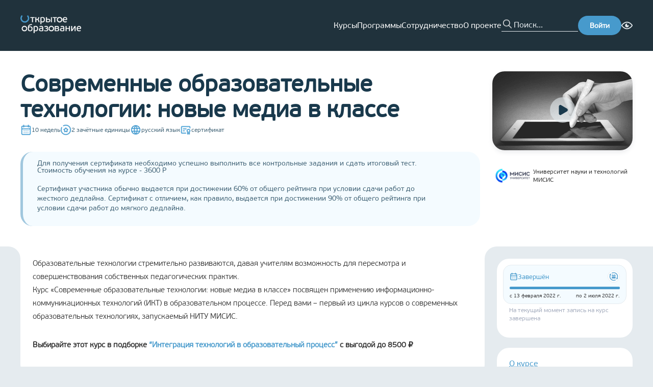

--- FILE ---
content_type: text/html; charset=utf-8
request_url: https://openedu.ru/course/misis/INFCOM/?session=spring_2022
body_size: 39884
content:
<!DOCTYPE html><html lang="ru" translate="no"><head><meta charSet="utf-8"/><meta name="viewport" content="width=device-width, initial-scale=1"/><meta name="viewport" content="width=device-width, initial-scale=1"/><link rel="preload" as="image" href="https://cdn.openedu.ru/front/theme/assets/images/img/openedu-logo.png"/><link rel="preload" as="image" href="https://cdn.openedu.ru/front/theme/assets/images/img/bvi-icon.png"/><link rel="preload" as="image" href="https://cdn.openedu.ru/front/theme/assets/images/img/powered-by-edx.png"/><link rel="stylesheet" href="https://cdn.openedu.ru/front/_next/static/chunks/0c34d70cc4f4f9bd.css" data-precedence="next"/><link rel="stylesheet" href="https://cdn.openedu.ru/front/_next/static/chunks/4d609562e587436a.css" data-precedence="next"/><link rel="stylesheet" href="https://cdn.openedu.ru/front/_next/static/chunks/978f1fab870b13d4.css" data-precedence="next"/><link rel="stylesheet" href="https://cdn.openedu.ru/front/_next/static/chunks/8b98532c753ffe75.css" data-precedence="next"/><link rel="preload" as="script" fetchPriority="low" href="https://cdn.openedu.ru/front/_next/static/chunks/5cb0717ec999841b.js"/><script src="https://cdn.openedu.ru/front/_next/static/chunks/67b8ba14016779de.js" async=""></script><script src="https://cdn.openedu.ru/front/_next/static/chunks/47ba1d6fe319685d.js" async=""></script><script src="https://cdn.openedu.ru/front/_next/static/chunks/a131038d5a0f817f.js" async=""></script><script src="https://cdn.openedu.ru/front/_next/static/chunks/9a43e5b5be92595a.js" async=""></script><script src="https://cdn.openedu.ru/front/_next/static/chunks/8008d994f91f0fb6.js" async=""></script><script src="https://cdn.openedu.ru/front/_next/static/chunks/turbopack-19576d41697414a4.js" async=""></script><script src="https://cdn.openedu.ru/front/_next/static/chunks/ff1a16fafef87110.js" async=""></script><script src="https://cdn.openedu.ru/front/_next/static/chunks/c00378fb010aec22.js" async=""></script><script src="https://cdn.openedu.ru/front/_next/static/chunks/b4543a7a645590e3.js" async=""></script><script src="https://cdn.openedu.ru/front/_next/static/chunks/79e39c75c7921181.js" async=""></script><script src="https://cdn.openedu.ru/front/_next/static/chunks/a42ff1b80faa31ea.js" async=""></script><script src="https://cdn.openedu.ru/front/_next/static/chunks/1230cc6ae5a342d0.js" async=""></script><script src="https://cdn.openedu.ru/front/_next/static/chunks/21f52541ddf2a70d.js" async=""></script><script src="https://cdn.openedu.ru/front/_next/static/chunks/e36fcfb71053c053.js" async=""></script><script src="https://cdn.openedu.ru/front/_next/static/chunks/b8e485a87899cace.js" async=""></script><script src="https://cdn.openedu.ru/front/_next/static/chunks/33abfec13bb98dbc.js" async=""></script><script src="https://cdn.openedu.ru/front/_next/static/chunks/12a73644f368dd56.js" async=""></script><script>(self.__next_s=self.__next_s||[]).push([0,{"children":"window['__ENV'] = {\"NEXT_PUBLIC_LOGOUT_URL\":\"https://openedu.ru/auth/sso-logout\",\"NEXT_PUBLIC_SWITCH_LOCALE_URL\":\"https://sso.openedu.ru/realms/openedu/switch-locale\",\"NEXT_PUBLIC_FALLBACK_URL\":\"https://old.openedu.ru\",\"NEXT_PUBLIC_RECAPTCHA_SITE_KEY\":\"6LcBh8EUAAAAADOgQtVlVWXVYZU-x9Yo7UL0mjdN\",\"NEXT_PUBLIC_YANDEX_METRIKA_ID\":\"32212994\",\"NEXT_PUBLIC_YANDEX_METRIKA_ID_MSU\":\"101807830\",\"NEXT_PUBLIC_APP_LEARNING_URL\":\"https://apps.openedu.ru/learning\",\"NEXT_PUBLIC_CDN_URL\":\"https://cdn.openedu.ru/front/\",\"NEXT_PUBLIC_PROFILE_URL\":\"https://openedu.ru/profile/\",\"NEXT_PUBLIC_SELF_URL\":\"https://openedu.ru\",\"NEXT_PUBLIC_LOGIN_URL\":\"https://openedu.ru/auth/login/npoedsso/\"}"}])</script><script>(self.__next_s=self.__next_s||[]).push([0,{"children":"globalThis[\"__toThemeUrl\"] = function(url) {return \"https://cdn.openedu.ru/front/theme\" + \"/\" + url;};","id":"theme-baseurl"}])</script><script src="https://cdn.openedu.ru/front/_next/static/chunks/a6dad97d9634a72d.js" noModule=""></script></head><body><div hidden=""><!--$?--><template id="B:0"></template><!--/$--></div><div class="npoed-app"><div class="page-layout-module__ljaUSW__layout"><header class="ed-header ed-header--fixed page-layout-module__ljaUSW__header"><div class="container ed-header__content"><div class="dropdown-menu burger-menu ed-header__burger-menu"><div class="dropdown-menu__button-container"><button class="burger-menu__btn burger-menu__btn--closed"><span></span><span></span><span></span></button></div></div><a href="/"><img class="ed-header__logo" width="119" height="35" src="https://cdn.openedu.ru/front/theme/assets/images/img/openedu-logo.png" alt="OpenEdu"/></a><nav class="header-navigation ed-header__nav"><ul class="header-navigation__list"><li><a class="header-navigation__link" href="/course/">Курсы</a></li><li><a class="header-navigation__link" href="/program/">Программы</a></li><li><a class="header-navigation__link" href="/partners/apply/">Сотрудничество</a></li><li><a class="header-navigation__link" href="/about/">О проекте</a></li></ul></nav><form class="search-form ed-header__search-form" name="search" autoComplete="false"><button class="search-form__button" type="submit"></button><input class="search-form__input" autoComplete="off" maxLength="255" placeholder="Поиск..." name="search"/></form><a class="ed-header__login-btn" href="https://openedu.ru/auth/login/npoedsso/"><button class="ed-button">Войти</button></a><div class="bvi-button text-center search-form-mobile" title="Режим для слабовидящих"><a href="#" class="bvi-panel-open bvi-panel-open-menu"><span class="bvi-eye bvi-color"><img style="display:block" width="22" height="22" src="https://cdn.openedu.ru/front/theme/assets/images/img/bvi-icon.png" alt="Bvi"/></span></a></div></div></header><main class="page-layout-module__ljaUSW__main"><!--$?--><template id="B:1"></template><div class="centered-layout-module__HduGyG__centeredLayout"><span class="loading-spinner-module__Nc4sXG__loadingSpinner"></span></div><!--/$--></main><footer class="ed-footer page-layout-module__ljaUSW__footer"><div class="container ed-footer__wrapper"><div class="ed-footer__content"><div class="ed-footer__main-info"><a href="https://openedu.ru"><img width="163" height="48" src="https://cdn.openedu.ru/front/theme/assets/images/img/openedu-logo.png" alt="OpenEdu"/></a><ul class="list list--inline ed-footer__socials" style="gap:8px"><li class="list__item"><a href="https://t.me/openeduru"><svg width="32" height="32" fill="none" xmlns="http://www.w3.org/2000/svg"><circle cx="16" cy="16" r="16" fill="#479ACC"></circle><path d="M23.609 8.142s1.78-.695 1.632.992c-.05.694-.494 3.124-.84 5.753l-1.188 7.787s-.099 1.14-.99 1.34c-.89.198-2.225-.695-2.473-.894-.197-.149-3.71-2.38-4.946-3.472-.346-.297-.742-.892.05-1.587l5.193-4.96c.594-.595 1.188-1.984-1.286-.297l-6.925 4.712s-.791.496-2.275.05l-3.216-.993s-1.187-.744.841-1.488c4.947-2.33 11.031-4.712 16.423-6.943z" fill="#fff"></path></svg></a></li><li class="list__item"><a href="https://vk.com/openeduru"><svg width="32" height="32" fill="none" xmlns="http://www.w3.org/2000/svg"><circle cx="16" cy="16" r="16" fill="#479ACC"></circle><path d="M24.947 11.739c.129-.426 0-.739-.606-.739h-2.01c-.512 0-.746.27-.874.567 0 0-1.022 2.493-2.47 4.109-.468.47-.682.619-.937.619-.127 0-.312-.149-.312-.575v-3.981c0-.512-.148-.739-.574-.739h-3.159c-.319 0-.511.236-.511.462 0 .484.724.596.798 1.96v2.959c0 .648-.116.766-.373.766-.681 0-2.338-2.501-3.322-5.365-.192-.556-.385-.781-.898-.781h-2.01c-.574 0-.689.27-.689.567 0 .534.681 3.174 3.173 6.665 1.66 2.385 3.999 3.677 6.13 3.677 1.276 0 1.434-.287 1.434-.782v-1.802c0-.574.122-.69.526-.69.297 0 .809.151 2.001 1.3 1.362 1.362 1.588 1.973 2.353 1.973h2.01c.573 0 .86-.287.695-.853-.18-.564-.831-1.384-1.695-2.355-.469-.554-1.17-1.15-1.384-1.448-.298-.384-.211-.553 0-.894.001 0 2.45-3.448 2.704-4.62z" fill="#fff"></path></svg></a></li></ul></div><nav class="ed-footer__nav"><ul class="navigation-menu navigation-menu--primary"><li class="navigation-menu__item"><a class="navigation-menu__link" href="/course">Каталог курсов</a></li><li class="navigation-menu__item"><a class="navigation-menu__link" href="/program">Каталог программ</a></li><li class="navigation-menu__item"><a class="navigation-menu__link" href="/specialize">Направления подготовки</a></li></ul><ul class="navigation-menu"><li class="navigation-menu__item"><a class="navigation-menu__link" href="/about">О проекте</a></li><li class="navigation-menu__item"><a class="navigation-menu__link" href="/faq">Вопрос-ответ</a></li><li class="navigation-menu__item"><a class="navigation-menu__link" href="/feedback">Задать вопрос</a></li><li class="navigation-menu__item"><a class="navigation-menu__link" href="/requirements">Системные требования</a></li></ul><ul class="navigation-menu"><li class="navigation-menu__item"><a class="navigation-menu__link" href="/for-media">Контакты для СМИ</a></li><li class="navigation-menu__item"><a class="navigation-menu__link" href="/contacts">Контактная информация</a></li><li class="navigation-menu__item"><a class="navigation-menu__link" href="/terms">Пользовательское соглашение</a></li><li class="navigation-menu__item"><a class="navigation-menu__link" href="/pdpolicy">Политика в отношении перс. данных</a></li></ul><form class="news-subscription-form"><div class="news-subscription-form__input-with-btn"><input class="news-subscription-form__email-input" placeholder="Укажите ваш e-mail" type="email" name="email" value=""/><button type="submit" class="ed-button news-subscription-form__button">Подписаться</button></div><h5 class="news-subscription-form__header">Подпишитесь на новости Открытого образования в России</h5></form></nav></div><div class="ed-footer__info"><span class="ed-footer__copyright">© <!-- -->2026<!-- --> <!-- -->Открытое образование<!-- --> | Openedu.ru</span><img class="ed-footer__powered" src="https://cdn.openedu.ru/front/theme/assets/images/img/powered-by-edx.png" alt="edx"/></div><div class="locale-toggle ed-footer__locales"><span class="locale-toggle__lang locale-toggle__lang--active">Ru</span> | <a class="locale-toggle__lang" href="https://sso.openedu.ru/realms/openedu/switch-locale/en?next=https://openedu.ru/course/misis/INFCOM/?session=spring_2022">En</a></div><svg width="310" height="260" viewBox="0 0 310 260" fill="none" xmlns="http://www.w3.org/2000/svg" class="ed-footer__background-svg"><path opacity="0.1" d="M66.382 16.654C70.2865 20.5584 70.2502 26.8627 66.6954 31.088C49.7241 51.2605 39.5 77.2978 39.5 105.723C39.5002 169.788 91.4351 221.723 155.5 221.723C219.565 221.723 271.5 169.788 271.5 105.723C271.5 77.3203 261.292 51.302 244.344 31.1363C240.793 26.9109 240.759 20.6097 244.662 16.7069L257.709 3.65981C261.629 -0.259725 268.016 -0.263175 271.652 3.92052C295.227 31.0431 309.5 66.4655 309.5 105.223C309.5 190.551 240.328 259.723 155 259.723C69.6721 259.723 0.500169 190.551 0.5 105.223C0.5 66.1687 14.991 30.4991 38.8889 3.29703C42.5345 -0.852683 48.8943 -0.833061 52.8002 3.07269L66.382 16.654Z" fill="#A0C7DE"></path></svg></div></footer></div><!--$?--><template id="B:2"></template><!--/$--><div id="_rht_toaster" style="position:fixed;z-index:9999;top:16px;left:16px;right:16px;bottom:16px;pointer-events:none" class="npoed-app__toast"></div><div class="npoed-app__overlays"><div></div></div></div><!--$--><noscript><div>&lt;img src=&quot;https://mc.yandex.ru/watch/32212994&quot; style=&quot;position:absolute; left:-9999px;&quot; alt=&quot;&quot; /&gt;&lt;img src=&quot;https://mc.yandex.ru/watch/101807830&quot; style=&quot;position:absolute; left:-9999px;&quot; alt=&quot;&quot; /&gt;</div></noscript><!--/$--><script>requestAnimationFrame(function(){$RT=performance.now()});</script><script src="https://cdn.openedu.ru/front/_next/static/chunks/5cb0717ec999841b.js" id="_R_" async=""></script><div hidden id="S:1"><template id="P:3"></template><!--$?--><template id="B:4"></template><!--/$--></div><script>(self.__next_f=self.__next_f||[]).push([0])</script><script>self.__next_f.push([1,"1:\"$Sreact.fragment\"\n3:I[39756,[\"https://cdn.openedu.ru/front/_next/static/chunks/ff1a16fafef87110.js\",\"https://cdn.openedu.ru/front/_next/static/chunks/c00378fb010aec22.js\"],\"default\"]\n4:I[37457,[\"https://cdn.openedu.ru/front/_next/static/chunks/ff1a16fafef87110.js\",\"https://cdn.openedu.ru/front/_next/static/chunks/c00378fb010aec22.js\"],\"default\"]\n7:I[97367,[\"https://cdn.openedu.ru/front/_next/static/chunks/ff1a16fafef87110.js\",\"https://cdn.openedu.ru/front/_next/static/chunks/c00378fb010aec22.js\"],\"OutletBoundary\"]\n8:\"$Sreact.suspense\"\na:I[43972,[\"https://cdn.openedu.ru/front/_next/static/chunks/b4543a7a645590e3.js\",\"https://cdn.openedu.ru/front/_next/static/chunks/79e39c75c7921181.js\",\"https://cdn.openedu.ru/front/_next/static/chunks/a42ff1b80faa31ea.js\",\"https://cdn.openedu.ru/front/_next/static/chunks/1230cc6ae5a342d0.js\",\"https://cdn.openedu.ru/front/_next/static/chunks/21f52541ddf2a70d.js\",\"https://cdn.openedu.ru/front/_next/static/chunks/e36fcfb71053c053.js\"],\"default\"]\nb:I[97367,[\"https://cdn.openedu.ru/front/_next/static/chunks/ff1a16fafef87110.js\",\"https://cdn.openedu.ru/front/_next/static/chunks/c00378fb010aec22.js\"],\"ViewportBoundary\"]\nd:I[97367,[\"https://cdn.openedu.ru/front/_next/static/chunks/ff1a16fafef87110.js\",\"https://cdn.openedu.ru/front/_next/static/chunks/c00378fb010aec22.js\"],\"MetadataBoundary\"]\nf:I[68027,[\"https://cdn.openedu.ru/front/_next/static/chunks/ff1a16fafef87110.js\",\"https://cdn.openedu.ru/front/_next/static/chunks/c00378fb010aec22.js\"],\"default\"]\n10:I[22016,[\"https://cdn.openedu.ru/front/_next/static/chunks/b4543a7a645590e3.js\",\"https://cdn.openedu.ru/front/_next/static/chunks/79e39c75c7921181.js\",\"https://cdn.openedu.ru/front/_next/static/chunks/a42ff1b80faa31ea.js\",\"https://cdn.openedu.ru/front/_next/static/chunks/1230cc6ae5a342d0.js\",\"https://cdn.openedu.ru/front/_next/static/chunks/21f52541ddf2a70d.js\",\"https://cdn.openedu.ru/front/_next/static/chunks/e36fcfb71053c053.js\",\"https://cdn.openedu.ru/front/_next/static/chunks/b8e485a87899cace.js\",\"https://cdn.openedu.ru/front/_next/static/chunks/33abfec13bb98dbc.js\"],\"\"]\n:HL[\"https://cdn.openedu.ru/front/_next/static/chunks/0c34d70cc4f4f9bd.css\",\"style\"]\n:HL[\"https://cdn.openedu.ru/front/_next/static/chunks/4d609562e587436a.css\",\"style\"]\n:HL[\"https://cdn.openedu.ru/front/_next/static/chunks/978f1fab870b13d4.css\",\"style\"]\n:HC[\"https://cdn.openedu.ru\",\"\"]\n:HL[\"https://cdn.openedu.ru/front/_next/static/chunks/8b98532c753ffe75.css\",\"style\"]\n"])</script><script>self.__next_f.push([1,"0:{\"P\":null,\"b\":\"rtKOjdh-MPrSN4F1uHWB6\",\"c\":[\"\",\"course\",\"misis\",\"INFCOM\",\"?session=spring_2022\"],\"q\":\"?session=spring_2022\",\"i\":false,\"f\":[[[\"\",{\"children\":[\"(with-loading-fallback)\",{\"children\":[\"course\",{\"children\":[[\"universitySlug\",\"misis\",\"d\"],{\"children\":[[\"slug\",\"INFCOM\",\"d\"],{\"children\":[\"__PAGE__?{\\\"session\\\":\\\"spring_2022\\\"}\",{}]}]}]}]}]},\"$undefined\",\"$undefined\",true],[[\"$\",\"$1\",\"c\",{\"children\":[[[\"$\",\"link\",\"0\",{\"rel\":\"stylesheet\",\"href\":\"https://cdn.openedu.ru/front/_next/static/chunks/0c34d70cc4f4f9bd.css\",\"precedence\":\"next\",\"crossOrigin\":\"$undefined\",\"nonce\":\"$undefined\"}],[\"$\",\"link\",\"1\",{\"rel\":\"stylesheet\",\"href\":\"https://cdn.openedu.ru/front/_next/static/chunks/4d609562e587436a.css\",\"precedence\":\"next\",\"crossOrigin\":\"$undefined\",\"nonce\":\"$undefined\"}],[\"$\",\"link\",\"2\",{\"rel\":\"stylesheet\",\"href\":\"https://cdn.openedu.ru/front/_next/static/chunks/978f1fab870b13d4.css\",\"precedence\":\"next\",\"crossOrigin\":\"$undefined\",\"nonce\":\"$undefined\"}],[\"$\",\"script\",\"script-0\",{\"src\":\"https://cdn.openedu.ru/front/_next/static/chunks/b4543a7a645590e3.js\",\"async\":true,\"nonce\":\"$undefined\"}],[\"$\",\"script\",\"script-1\",{\"src\":\"https://cdn.openedu.ru/front/_next/static/chunks/79e39c75c7921181.js\",\"async\":true,\"nonce\":\"$undefined\"}],[\"$\",\"script\",\"script-2\",{\"src\":\"https://cdn.openedu.ru/front/_next/static/chunks/a42ff1b80faa31ea.js\",\"async\":true,\"nonce\":\"$undefined\"}],[\"$\",\"script\",\"script-3\",{\"src\":\"https://cdn.openedu.ru/front/_next/static/chunks/1230cc6ae5a342d0.js\",\"async\":true,\"nonce\":\"$undefined\"}],[\"$\",\"script\",\"script-4\",{\"src\":\"https://cdn.openedu.ru/front/_next/static/chunks/21f52541ddf2a70d.js\",\"async\":true,\"nonce\":\"$undefined\"}],[\"$\",\"script\",\"script-5\",{\"src\":\"https://cdn.openedu.ru/front/_next/static/chunks/e36fcfb71053c053.js\",\"async\":true,\"nonce\":\"$undefined\"}]],\"$L2\"]}],{\"children\":[[\"$\",\"$1\",\"c\",{\"children\":[null,[\"$\",\"$L3\",null,{\"parallelRouterKey\":\"children\",\"error\":\"$undefined\",\"errorStyles\":\"$undefined\",\"errorScripts\":\"$undefined\",\"template\":[\"$\",\"$L4\",null,{}],\"templateStyles\":\"$undefined\",\"templateScripts\":\"$undefined\",\"notFound\":[\"$L5\",[]],\"forbidden\":\"$undefined\",\"unauthorized\":\"$undefined\"}]]}],{\"children\":[[\"$\",\"$1\",\"c\",{\"children\":[null,[\"$\",\"$L3\",null,{\"parallelRouterKey\":\"children\",\"error\":\"$undefined\",\"errorStyles\":\"$undefined\",\"errorScripts\":\"$undefined\",\"template\":[\"$\",\"$L4\",null,{}],\"templateStyles\":\"$undefined\",\"templateScripts\":\"$undefined\",\"notFound\":\"$undefined\",\"forbidden\":\"$undefined\",\"unauthorized\":\"$undefined\"}]]}],{\"children\":[[\"$\",\"$1\",\"c\",{\"children\":[null,[\"$\",\"$L3\",null,{\"parallelRouterKey\":\"children\",\"error\":\"$undefined\",\"errorStyles\":\"$undefined\",\"errorScripts\":\"$undefined\",\"template\":[\"$\",\"$L4\",null,{}],\"templateStyles\":\"$undefined\",\"templateScripts\":\"$undefined\",\"notFound\":\"$undefined\",\"forbidden\":\"$undefined\",\"unauthorized\":\"$undefined\"}]]}],{\"children\":[[\"$\",\"$1\",\"c\",{\"children\":[null,[\"$\",\"$L3\",null,{\"parallelRouterKey\":\"children\",\"error\":\"$undefined\",\"errorStyles\":\"$undefined\",\"errorScripts\":\"$undefined\",\"template\":[\"$\",\"$L4\",null,{}],\"templateStyles\":\"$undefined\",\"templateScripts\":\"$undefined\",\"notFound\":\"$undefined\",\"forbidden\":\"$undefined\",\"unauthorized\":\"$undefined\"}]]}],{\"children\":[[\"$\",\"$1\",\"c\",{\"children\":[\"$L6\",[[\"$\",\"link\",\"0\",{\"rel\":\"stylesheet\",\"href\":\"https://cdn.openedu.ru/front/_next/static/chunks/8b98532c753ffe75.css\",\"precedence\":\"next\",\"crossOrigin\":\"$undefined\",\"nonce\":\"$undefined\"}],[\"$\",\"script\",\"script-0\",{\"src\":\"https://cdn.openedu.ru/front/_next/static/chunks/b8e485a87899cace.js\",\"async\":true,\"nonce\":\"$undefined\"}],[\"$\",\"script\",\"script-1\",{\"src\":\"https://cdn.openedu.ru/front/_next/static/chunks/33abfec13bb98dbc.js\",\"async\":true,\"nonce\":\"$undefined\"}]],[\"$\",\"$L7\",null,{\"children\":[\"$\",\"$8\",null,{\"name\":\"Next.MetadataOutlet\",\"children\":\"$@9\"}]}]]}],{},null,false,false]},null,false,false]},null,false,false]},null,false,false]},[[\"$\",\"div\",\"l\",{\"className\":\"centered-layout-module__HduGyG__centeredLayout\",\"children\":[\"$\",\"$La\",null,{}]}],[],[]],false,false]},null,false,false],[\"$\",\"$1\",\"h\",{\"children\":[null,[\"$\",\"$Lb\",null,{\"children\":\"$@c\"}],[\"$\",\"div\",null,{\"hidden\":true,\"children\":[\"$\",\"$Ld\",null,{\"children\":[\"$\",\"$8\",null,{\"name\":\"Next.Metadata\",\"children\":\"$@e\"}]}]}],null]}],false]],\"m\":\"$undefined\",\"G\":[\"$f\",[]],\"S\":false}\n"])</script><script>self.__next_f.push([1,"5:[\"$\",\"div\",null,{\"className\":\"centered-layout-module__HduGyG__centeredLayout\",\"children\":[[\"$\",\"h1\",null,{\"className\":\"not-found-module__0a7Kwa__title\",\"children\":\"Страница не найдена\"}],\"$undefined\",[\"$\",\"$L10\",null,{\"className\":\"link\",\"style\":\"$undefined\",\"href\":\"/\",\"onClick\":\"$undefined\",\"children\":\"Вернуться на главную\"}]]}]\nc:[[\"$\",\"meta\",\"0\",{\"charSet\":\"utf-8\"}],[\"$\",\"meta\",\"1\",{\"name\":\"viewport\",\"content\":\"width=device-width, initial-scale=1\"}]]\n"])</script><script>self.__next_f.push([1,"11:I[79520,[\"https://cdn.openedu.ru/front/_next/static/chunks/b4543a7a645590e3.js\",\"https://cdn.openedu.ru/front/_next/static/chunks/79e39c75c7921181.js\",\"https://cdn.openedu.ru/front/_next/static/chunks/a42ff1b80faa31ea.js\",\"https://cdn.openedu.ru/front/_next/static/chunks/1230cc6ae5a342d0.js\",\"https://cdn.openedu.ru/front/_next/static/chunks/21f52541ddf2a70d.js\",\"https://cdn.openedu.ru/front/_next/static/chunks/e36fcfb71053c053.js\",\"https://cdn.openedu.ru/front/_next/static/chunks/b8e485a87899cace.js\",\"https://cdn.openedu.ru/front/_next/static/chunks/33abfec13bb98dbc.js\"],\"\"]\n13:I[14668,[\"https://cdn.openedu.ru/front/_next/static/chunks/b4543a7a645590e3.js\",\"https://cdn.openedu.ru/front/_next/static/chunks/79e39c75c7921181.js\",\"https://cdn.openedu.ru/front/_next/static/chunks/a42ff1b80faa31ea.js\",\"https://cdn.openedu.ru/front/_next/static/chunks/1230cc6ae5a342d0.js\",\"https://cdn.openedu.ru/front/_next/static/chunks/21f52541ddf2a70d.js\",\"https://cdn.openedu.ru/front/_next/static/chunks/e36fcfb71053c053.js\"],\"default\"]\n2:[\"$\",\"html\",null,{\"lang\":\"ru\",\"translate\":\"no\",\"children\":[[\"$\",\"head\",null,{\"children\":[[\"$\",\"meta\",null,{\"name\":\"viewport\",\"content\":\"width=device-width, initial-scale=1\"}],[\"$\",\"$L11\",null,{\"strategy\":\"beforeInteractive\",\"nonce\":\"$undefined\",\"dangerouslySetInnerHTML\":{\"__html\":\"window['__ENV'] = {\\\"NEXT_PUBLIC_LOGOUT_URL\\\":\\\"https://openedu.ru/auth/sso-logout\\\",\\\"NEXT_PUBLIC_SWITCH_LOCALE_URL\\\":\\\"https://sso.openedu.ru/realms/openedu/switch-locale\\\",\\\"NEXT_PUBLIC_FALLBACK_URL\\\":\\\"https://old.openedu.ru\\\",\\\"NEXT_PUBLIC_RECAPTCHA_SITE_KEY\\\":\\\"6LcBh8EUAAAAADOgQtVlVWXVYZU-x9Yo7UL0mjdN\\\",\\\"NEXT_PUBLIC_YANDEX_METRIKA_ID\\\":\\\"32212994\\\",\\\"NEXT_PUBLIC_YANDEX_METRIKA_ID_MSU\\\":\\\"101807830\\\",\\\"NEXT_PUBLIC_APP_LEARNING_URL\\\":\\\"https://apps.openedu.ru/learning\\\",\\\"NEXT_PUBLIC_CDN_URL\\\":\\\"https://cdn.openedu.ru/front/\\\",\\\"NEXT_PUBLIC_PROFILE_URL\\\":\\\"https://openedu.ru/profile/\\\",\\\"NEXT_PUBLIC_SELF_URL\\\":\\\"https://openedu.ru\\\",\\\"NEXT_PUBLIC_LOGIN_URL\\\":\\\"https://openedu.ru/auth/login/npoedsso/\\\"}\"}}],[\"$\",\"$L11\",null,{\"id\":\"theme-baseurl\",\"strategy\":\"beforeInteractive\",\"children\":\"globalThis[\\\"__toThemeUrl\\\"] = function(url) {return \\\"https://cdn.openedu.ru/front/theme\\\" + \\\"/\\\" + url;};\"}]]}],[\"$\",\"body\",null,{\"children\":[\"$L12\",[\"$\",\"$8\",null,{\"children\":[\"$\",\"$L13\",null,{}]}]]}]]}]\n"])</script><script>self.__next_f.push([1,"14:I[75696,[\"https://cdn.openedu.ru/front/_next/static/chunks/b4543a7a645590e3.js\",\"https://cdn.openedu.ru/front/_next/static/chunks/79e39c75c7921181.js\",\"https://cdn.openedu.ru/front/_next/static/chunks/a42ff1b80faa31ea.js\",\"https://cdn.openedu.ru/front/_next/static/chunks/1230cc6ae5a342d0.js\",\"https://cdn.openedu.ru/front/_next/static/chunks/21f52541ddf2a70d.js\",\"https://cdn.openedu.ru/front/_next/static/chunks/e36fcfb71053c053.js\"],\"default\"]\n"])</script><script>self.__next_f.push([1,"12:[\"$\",\"$L14\",null,{\"formats\":\"$undefined\",\"locale\":\"ru\",\"messages\":{\"common\":{\"openEducation\":\"Открытое образование\",\"links\":{\"aboutProject\":\"О проекте\"},\"hide\":\"Скрыть\",\"fullList\":\"Полный список\"},\"header\":{\"navigation\":{\"courses\":\"Курсы\",\"programs\":\"Программы\",\"partnership\":\"Сотрудничество\",\"about\":\"О проекте\",\"help\":\"Помощь\"},\"menu\":{\"label\":\"Личный кабинет\",\"myCourses\":\"Мои курсы\",\"myPrograms\":\"Мои программы\",\"profile\":\"Профиль\",\"universities\":\"Кабинеты вузов\",\"addUniversity\":\"Добавить вуз\",\"roleAssignment\":\"Назначение ролей\",\"myDownloads\":\"Мои выгрузки\",\"backgroundTasks\":\"Фоновые задачи\",\"signOut\":\"Выйти\"}},\"footer\":{\"coursesCatalog\":\"Каталог курсов\",\"programsCatalog\":\"Каталог программ\",\"directions\":\"Направления подготовки\",\"faq\":\"Вопрос-ответ\",\"feedback\":\"Задать вопрос\",\"requirements\":\"Системные требования\",\"forMedia\":\"Контакты для СМИ\",\"contacts\":\"Контактная информация\",\"terms\":\"Пользовательское соглашение\",\"pdpolicy\":\"Политика в отношении перс. данных\",\"inputPlaceholder\":\"Укажите ваш e-mail\",\"subscribeNewsText\":\"Подпишитесь на новости Открытого образования в России\",\"subscribeText\":\"Подписаться\",\"youAreSubscribed\":\"Вы подписаны на новости курса\"},\"frontPage\":{\"carousel\":{\"selectAndEnroll\":\"Выбрать и записаться\",\"courses\":{\"title\":\"{count, plural, one {# курс} few {# курса} many {# курсов} other {# курса}}\",\"ofLeadingRussianUniversities\":\"ведущих вузов России\",\"inDirections\":\"по {count, number, unit}+ направлениям подготовки\"},\"programs\":{\"title\":\"{count, plural, one {# программа} few {# программы} many {# программ} other {# программы}}\",\"forEveryOne\":\"для каждого без ограничений\",\"advancedTraining\":\"повышение квалификации\",\"professionalRetraining\":\"профпереподготовка\",\"additionalEducation\":\"дополнительное образование\"}},\"promoBlocks\":{\"creditPossibility\":{\"title\":\"Возможность зачесть\",\"subtitle\":\"курс в своём университете\",\"description\":\"Новый элемент системы российского образования — открытые онлайн-курсы — cможет перезачесть любой университет. Мы делаем это реальной практикой, расширяя границы образования для каждого студента.\"},\"higherEducation\":{\"title\":\"Высшее образование\",\"subtitle\":\"везде и для всех\",\"description\":\"Доступность качественного высшего образования для всех граждан РФ без формальных (сдача ЕГЭ), территориальных и финансовых ограничений. Возможность освоить содержание программ бакалавриата, а в будущем — магистратуры, каждому желающему.\"},\"courseSet\":{\"title\":\"Полный набор\",\"subtitle\":\"курсов от университетов\",\"description\":\"Мы ведём системную работу по созданию курсов для базовой части всех направлений подготовки, обеспечивая удобное и выгодное для любого университета встраивание курса в свои образовательные программы.\"}}},\"pages\":{\"title\":{\"directions\":\"Направления подготовки\",\"courses\":\"Курсы\",\"catalog\":\"Каталог\",\"mainPage\":\"Главная страница\",\"feedback\":\"Задать вопрос\",\"feedbackProctoring\":\"Проблема с прокторингом\",\"partnersSuccess\":\"Заявка отправлена\",\"partnerNotFound\":\"Партнер не найден\"}},\"metadata\":{\"title\":\"Открытое образование\",\"titleTemplate\":\"Открытое образование - %s\",\"description\":\"Бесплатные онлайн-курсы ведущих вузов России\",\"keywords\":[\"бесплатные онлайн-курсы\",\"бесплатный дистанционный курс\"]},\"errors\":{\"unexpectedError\":\"Произошла непредвиденная ошибка\",\"returnToHome\":\"Вернуться на главную\",\"courseNotFound\":\"Интересующая вас сессия курса не существует или была скрыта из каталога\",\"programNotFound\":\"Интересующая вас сессия программы не существует или была скрыта из каталога\",\"unsubscribeError\":\"Вовремя отписки произошла ошибка\"},\"teacher\":{\"position\":\"Должность:\",\"professionalExperience\":\"Профессиональный опыт\",\"rewardsAndAchievements\":\"Награды и достижения\",\"authorCourses\":\"Курсы автора\"},\"course\":{\"language\":{\"ru\":\"русский язык\",\"en\":\"английский язык\"},\"credits\":\"{count, plural, one {# зачётная единица} few {# зачётные единицы} many {# зачётных единиц} other {# зачётных единиц}}\",\"workload\":{\"exact\":\"около {hours} часов в неделю\",\"range\":\"от {from} до {to} часов в неделю\"},\"duration\":{\"exact\":\"{weeks} недель\",\"range\":\"от {from} до {to} недель\"},\"certificate\":\"сертификат\",\"sections\":{\"about\":\"О курсе\",\"instructors\":\"Преподаватели\",\"format\":\"Формат\",\"resources\":\"Информационные ресурсы\",\"requirements\":\"Требования\",\"program\":\"Программа курса\",\"knowledge\":\"Знания\",\"skills\":\"Умения\",\"abilities\":\"Навыки\",\"learningOutcomes\":\"Результаты обучения\",\"competencies\":\"Формируемые компетенции\",\"directions\":\"Направления подготовки\",\"additionalBlock1\":\"Доп блок 1\",\"additionalBlock2\":\"Доп блок 2\",\"additionalBlock3\":\"Доп блок 3\",\"additionalBlock4\":\"Доп блок 4\",\"reviews\":\"Отзывы о курсе\"},\"programsWhichIncludeCourse\":\"Программы, в которые включён курс\",\"similarCourses\":\"Похожие курсы\"},\"university\":{\"navigation\":{\"about\":\"Об университете\",\"instructors\":\"Преподаватели\",\"coursesAndDirections\":\"Курсы и направления подготовки\"},\"contacts\":{\"phone\":\"Телефон\",\"website\":\"Официальный сайт\",\"email\":\"Электронная почта\"}},\"partner\":{\"placeCourses\":\"Разместить онлайн-курсы\",\"useCourses\":\"Использовать онлайн-курсы\",\"coursesDescription\":\"Онлайн-курсы, которые перезачитывает {title}.\",\"directionsTitle\":\"Направления подготовки:\",\"allDirections\":\"Все направления подготовки\",\"courseDetails\":\"Подробнее о курсе\"},\"feedback\":{\"proctoringProblems\":\"Проблемы с прокторингом? Перейдите сюда\",\"helpInstruction\":\"Чтобы мы могли быстрее вам помочь, пожалуйста, постарайтесь включить следующую информацию:\",\"proctoringHelpInstruction\":\"Чтобы мы могли быстрее вам помочь, пожалуйста, постарайтесь включить следующую информацию:\",\"contactsLink\":\"контакты, по которым вы можете связаться с преподавателями курсов.\",\"supportPrefix\":\"Для обращений в службу поддержки\",\"proctoringRequiredInfo\":[\"В какие даты вы проходили (будете проходить) тестирование\",\"описание ошибки - какие действия вы выполняете и на каком шаге возникает ошибка\",\"по возможности, приложите скриншот возникающей проблемы\"],\"requiredInfo\":[\"ваш логин на сайте\",\"используемый браузер, операционная система /устройство\",\"название курса, в котором возникает проблема\",\"полную ссылку на проблемную страницу из адресной строки вашего браузера\",\"описание ошибки - какие действия вы выполняете и на каком шаге возникает ошибка\",\"по возможности, приложите скриншот возникающей проблемы\"],\"helpNote\":\"Эта информация поможет нам быстрее решить ваш вопрос.\",\"generalHelp\":\"Если у вас возникают проблемы при работе с сайтом или курсами, просим при создании обращения максимально подробно описать возникшие затруднения.\",\"courseContentNote\":\"Обратите внимание - вопросы о содержании тестов и других материалов курса лучше направлять напрямую команде курса. Вот контакты, по которым вы можете связаться с преподавателями курсов.\",\"supportInfo\":\"Для обращений в службу поддержки: чтобы мы могли быстрее вам помочь, пожалуйста, постарайтесь включить следующую информацию:\",\"faq\":{\"title\":\"Частые вопросы:\",\"question\":\"Вопрос:\",\"answer\":\"Ответ:\",\"proctoringResult\":{\"question\":\"Результаты теста меня не устраивают. Мне пришло сообщение о том, что прокторинг пройден, но при этом во вкладке «Прогресс» я вижу, что набрал 0 баллов за это задание\",\"answer1\":\"\\\"Удовлетворительный\\\" статус сессии прокторинга означает, что проктор не нашел нарушений в поведении учащегося во время выполнения задания. Это сообщение не связано с баллом, набранным за тест, - ваша оценка за тест может быть как высокой, так и низкой.\",\"answer2\":\"Даже если сессия прокторинга была признана оконченной успешно, баллы, полученные за испытание, могут быть низкими или нулевыми.\",\"answer3\":\"Вопросы по правилам выполнения заданий и начисления баллов, претензии и апелляции по поводу полученной оценки - за пределами компетенции службы поддержки.\",\"answer4\":\"Рекомендуем внимательно изучить информацию о правилах прохождения курса и допуске к финальным испытаниям, размещенную в описании курса.\",\"answer5\":\"Вы можете найти курс в каталоге и изучить его описание: https://openedu.ru/course/. Получить дополнительную информацию вы можете, перейдя к материалам внутри курса.\",\"answer6\":\"Задать дальнейшие вопросы о правилах выполнения тестов и начисления баллов вы можете на форуме курса в разделе \\\"Обсуждения\\\".\"}},\"forms\":{\"title\":\"Задать вопрос\",\"submit\":\"Отправить\",\"name\":\"Имя\",\"yourName\":\"Ваше имя\",\"email\":\"Ваш email\",\"message\":\"Сообщение\",\"topic\":\"Тема\",\"attachFile\":\"Прикрепить файл\",\"attachScreenshot\":\"Прикрепить скриншот\",\"validation\":{\"emailRequired\":\"Введите корректный email\",\"fieldRequired\":\"Поле обязательно для заполнения\",\"selectTopic\":\"Выберите тему\"},\"topics\":{\"loginIssue\":\"Проблема со входом на сайт или переходом к курсу\",\"videoIssue\":\"Проблема с видео\",\"courseSubscribe\":\"Подписаться на курс\",\"courseUnsubscribe\":\"Отписаться от курса\",\"assignmentIssue\":\"Проблема с выполнением заданий и тестов\",\"certificateQuestion\":\"Задать вопрос о сертификате\",\"paymentQuestion\":\"Задать вопрос об оплате\",\"proctoringIssue\":\"Проблема с прокторингом (для контрольных испытаний с подтверждением личности)\",\"technicalOther\":\"Техническая проблема - другое\",\"generalQuestion\":\"Задать вопрос\"},\"proctoring\":{\"course\":\"Укажите полное название курса (включая сессию), который вы проходите:\",\"when\":\"Когда у вас назначено тестирование с проктором?\",\"system\":\"Какая система прокторинга используется?\",\"timing\":{\"sessionPassed\":\"Сеанс уже прошел\",\"rightNow\":\"Прямо сейчас!\",\"within2Hours\":\"В ближайшие 2 часа\",\"todayLater\":\"Сегодня, через 2 часа или более.\",\"tomorrowOrLater\":\"Завтра или позже\",\"notScheduled\":\"Время еще не назначено\"},\"systems\":{\"examus\":\"Экзамус\",\"proctoru\":\"ProctorU\",\"proctorEdu\":\"ProctorEdu\",\"unknown\":\"Не знаю\"}},\"privacy\":\"Я согласен с политикой обработки персональных данных и даю разрешение на их обработку\"}},\"unsubscribe\":{\"statuses\":[\"успешно отписался\",\"уже отписан\"],\"successMessage\":\"Пользователь: {username} был успешно отписан с курса\"},\"components\":{\"search\":{\"button\":\"Поиск\",\"placeholder\":\"Поиск\"},\"actionButton\":{\"successMessage\":\"Операция успешно выполнена\",\"errorMessage\":\"Во время выполения операции произошла ошибка\"},\"entityList\":{\"create\":\"Создать\"},\"form\":{\"buttons\":{\"save\":\"Сохранить\",\"cancel\":\"Отмена\"},\"messages\":{\"success\":\"Операция выполнена успешно\",\"error\":\"Во время выполнения операции произошла ошибка. Пожалуйста, попробуйте позже\",\"formReset\":\"Форма была сброшена\"}},\"courseActions\":{\"goToCourse\":\"К материалам курса\",\"goToProgram\":\"К материалам программы\"},\"favorites\":{\"add\":\"Добавить в избранное\",\"remove\":\"Убрать из избранного\"},\"imageUpload\":{\"selectFile\":\"+ Выбрать файл\",\"edit\":\"Редактировать\",\"upload\":\"Загрузить\",\"cancel\":\"Отмена\",\"delete\":\"Удалить\",\"editTitle\":\"Редактирование изображения\",\"uploadError\":\"Во время загрузки файла произошла ошибка\",\"deleteError\":\"Во время удаления файла произошла ошибка\",\"fileSize\":\"{size} КБ\"},\"courseInfo\":{\"timeUnits\":{\"minute\":[\"минута\",\"минуты\",\"минут\"],\"day\":[\"день\",\"дня\",\"дней\"]},\"toStart\":\"до начала записи\",\"toEnd\":\"до конца записи\"},\"courseStatus\":{\"startingSoon\":\"Курс скоро начнётся\",\"started\":\"Курс уже начался\",\"ended\":\"Завершён\",\"undefined\":\"Дата начала будет сообщена позже\"},\"programStatus\":{\"startingSoon\":\"Программа скоро начнётся\",\"started\":\"Программа уже началась\",\"ended\":\"Завершена\",\"undefined\":\"Дата начала будет сообщена позже\"},\"dateRange\":{\"from\":\"с\",\"to\":\"по\"},\"table\":{\"sortTooltip\":\"Сортировка по полю\",\"recordsPerPage\":\"Записей на странице:\",\"exportCSV\":\"Экспорт в CSV\",\"exportTitle\":\"Экспорт в CSV\",\"close\":\"Закрыть\",\"processing\":\"Файл обрабатывается и загружается\",\"ready\":\"Файл готов\",\"downloadDelay\":\"Файл загружается дольше запланированного времени, готовый файл можно будет скачать в\",\"myDownloads\":\"Мои выгрузки\",\"filters\":\"Фильтры\",\"filterTitle\":\"Фильтрация\",\"reset\":\"Сбросить\",\"noData\":\"Нет данных\",\"selectFilters\":\"Требуется выбрать фильтры: \",\"showing\":\"Показано {start} - {end} из {total}\",\"records\":[\"записи\",\"записей\",\"записей\"]},\"footer\":{\"emailSent\":\"Письмо отправлено\",\"subscriptionActive\":\"Подписка активирована\",\"emailAlreadySent\":\"Письмо уже отправлено\",\"error\":\"Ошибка\",\"canResend\":\"Можно отправить снова:\",\"sendDate\":\"Дата отправки:\"},\"loadMore\":{\"button\":\"Загрузить ещё\",\"loading\":\"Загрузка...\",\"backToTop\":\"Наверх\"},\"productCard\":{\"price\":\"Стоимость:\",\"free\":\"бесплатно\"},\"instructor\":{\"position\":\"Должность:\",\"professionalExperience\":\"Профессиональный опыт\",\"rewardsAndAchievements\":\"Награды и достижения\",\"authorCourses\":\"Курсы автора\"}},\"catalog\":{\"enroll\":{\"enroll\":\"Записаться\",\"familiarize\":\"Ознакомиться\",\"loginAndEnroll\":\"Войти и записаться\",\"goToCourse\":\"К материалам курса\",\"goToProgram\":\"Перейти к программе\",\"toProgramMaterials\":\"К материалам программы\",\"pay\":\"Оплатить\",\"myPrograms\":\"Мои программы\",\"programEnrollmentNotAnnounced\":\"Дата начала записи на программу еще не объявлена\",\"enrollmentNotOpen\":\"Запись на курс еще не открыта\",\"enrollmentClosed\":\"На текущий момент запись на курс завершена\",\"courseWillStart\":\"Обучение начнется {date}\",\"youAreEnrolled\":\"Вы записаны на курс. Обучение начнется {date}\",\"youAreEnrolledProgram\":\"Вы записаны на программу. Обучение начнется {date}\",\"learningWillStart\":\"Обучение начнется {date}\",\"subscribeToNews\":\"Подписаться на новости курса\",\"youAreSubscribed\":\"Вы подписаны на новости курса\",\"unsubscribe\":\"Отписаться\",\"subscribeSuccess\":\"Вы успешно подписались на новости курса\",\"unsubscribeSuccess\":\"Вы успешно отписались от новостей курса\",\"subscribeError\":\"Не удалось подписаться на новости курса\"},\"certificate\":{\"costText\":\"Стоимость прохождения процедур оценки результатов обучения с идентификацией личности - {price} Р.\",\"participantCertificate\":\"Сертификат участника обычно выдается при достижении 60% от общего рейтинга при условии сдачи работ до жесткого дедлайна. Сертификат с отличием, как правило, выдается при достижении 90% от общего рейтинга при условии сдачи работ до мягкого дедлайна.\"},\"congratulations\":{\"title\":\"Поздравляем!\",\"enrolledIn\":\"Вы записаны на {type} «{title}» от {uniTitle}\",\"shareNews\":\"поделитесь этой новостью с друзьями\",\"copyLink\":\"Скопировать ссылку\",\"shareText\":\"Я буду учиться на онлайн-{type} «{title}» ({uniTitle}) на платформе «Открытое образование»\",\"shareTextShort\":\"Я буду учиться на онлайн-{type} «{title}» ({uniTitle})\",\"shareTextVeryShort\":\"Я буду учиться на онлайн-{type} «{title}»\",\"types\":{\"course\":{\"nominative\":\"курс\",\"accusative\":\"курс\",\"prepositional\":\"курсе\"},\"program\":{\"nominative\":\"программа\",\"accusative\":\"программу\",\"prepositional\":\"программе\"}}},\"apply\":{\"apply\":\"Подать заявку\",\"withdraw\":\"Отозвать заявку\",\"successApply\":\"Вы успешно подали заявку\",\"successWithdraw\":\"Вы успешно отозвали заявку\"},\"filters\":{\"title\":\"Фильтры и сортировка\",\"apply\":\"Применить\",\"reset\":\"Сбросить\",\"language\":{\"placeholder\":\"Язык\",\"russian\":\"Русский\",\"english\":\"Английский\"},\"direction\":{\"placeholder\":\"Направление подготовки\"},\"sorting\":{\"placeholder\":\"Сортировка\",\"titleAsc\":\"По названию в возрастающем порядке\",\"titleDesc\":\"По названию в убывающем порядке\",\"priceAsc\":\"По возрастанию цены\",\"priceDesc\":\"По убыванию цены\",\"durationAsc\":\"По возрастанию продолжительности\",\"durationDesc\":\"По убыванию продолжительности\",\"startDateAsc\":\"По дате начала в возрастающем порядке\",\"startDateDesc\":\"По дате начала в убывающем порядке\"},\"status\":{\"placeholder\":\"Статус\",\"all\":\"Все статусы\",\"active\":\"Активные\",\"canEnroll\":\"Можно записаться\",\"started\":\"Сейчас идет\",\"scheduled\":\"Скоро старт\",\"archived\":\"В архиве\",\"new\":\"Новые\"},\"university\":{\"placeholder\":\"Университет\"},\"documentType\":{\"placeholder\":\"Выдаваемый документ\",\"none\":\"Без сертификата\",\"certificate\":\"Сертификат\",\"retraining\":\"Диплом о профессиональной переподготовке\",\"qualification\":\"Удостоверение о повышении квалификации\"},\"results\":{\"coursesAndPrograms\":\"курсов и программ\",\"courses\":[\"курс\",\"курса\",\"курсов\"],\"programs\":[\"программа\",\"программы\",\"программ\"],\"selectedCourses\":[\"Подобран\",\"Подобрано\",\"Подобрано\"],\"selectedPrograms\":[\"Подобрана\",\"Подобрано\",\"Подобрано\"]}},\"autocomplete\":{\"university\":\"Вуз\",\"direction\":\"Направление подготовки\"},\"social\":{\"odnoklassniki\":\"Одноклассники\"},\"course\":{\"sections\":{\"about\":\"О курсе\",\"instructors\":\"Преподаватели\",\"format\":\"Формат\",\"resources\":\"Информационные ресурсы\",\"requirements\":\"Требования\",\"program\":\"Программа курса\",\"learningOutcomes\":\"Результаты обучения\",\"competencies\":\"Формируемые компетенции\",\"directions\":\"Направления подготовки\",\"additionalBlock1\":\"Доп блок 1\",\"additionalBlock2\":\"Доп блок 2\",\"additionalBlock3\":\"Доп блок 3\",\"additionalBlock4\":\"Доп блок 4\",\"reviews\":\"Отзывы о курсе\"},\"similarCourses\":\"Похожие курсы\",\"language\":{\"ru\":\"русский язык\",\"en\":\"английский язык\"},\"workload\":{\"about\":\"около {hours} часов в неделю\",\"range\":\"от {from} до {to} часов в неделю\"},\"credits\":\"{count, plural, one {# зачётная единица} few {# зачётные единицы} many {# зачётных единиц} other {# зачётных единиц}}\",\"certificate\":\"сертификат\"},\"program\":{\"sections\":{\"about\":\"О программе\",\"instructors\":\"Преподаватели\",\"format\":\"Формат\",\"program\":\"Программа обучения\",\"learningOutcomes\":\"Результаты обучения\",\"directions\":\"Направления подготовки\",\"reviews\":\"Отзывы о программе\"},\"coursesInProgram\":\"Курсы в составе программы\",\"certificate\":\"удостоверение\",\"language\":{\"ru\":\"русский язык\",\"en\":\"английский язык\"},\"credits\":\"{count, plural, one {# зачётная единица} few {# зачётные единицы} many {# зачётных единиц} other {# зачётных единиц}}\",\"workload\":{\"about\":\"около {hours} часов в неделю\"},\"duration\":\"{weeks} недель\"}},\"notFound\":{\"title\":\"Страница не найдена\",\"returnHome\":\"Вернуться на главную\"},\"myPages\":{\"navigation\":{\"profile\":\"Профиль\",\"logout\":\"Выйти\",\"myCourses\":\"Мои курсы\",\"myPrograms\":\"Мои программы\"},\"payment\":{\"goToPayment\":\"Перейти к оплате\",\"goToPaymentTreasury\":\"Перейти к оплате электронным сертификатом казначейства\",\"goToPaymentNonRF\":\"Перейти к оплате картой не РФ\"},\"programs\":{\"header\":\"Программа \\\"{title}\\\"\",\"searchPlaceholder\":\"Поиск по программам...\",\"searchCourses\":\"Поиск по курсам...\",\"leaveProgram\":\"Покинуть программу\",\"withdrawApplication\":\"Отозвать заявку\",\"progress\":{\"title\":\"Прогресс по программе\",\"cannotCalculate\":\"Пока не можем посчитать\",\"finalResult\":\"Итоговый результат:\",\"total\":\"Итог\",\"course\":\"Курс\",\"baseScore\":\"Базовый балл\",\"currentScore\":\"Текущий балл\",\"state\":\"Состояние\",\"passed\":\"Зачтено\",\"notPassed\":\"Не зачтено\",\"baseScores\":\"Базовые баллы\",\"scores\":\"Баллы\",\"programScores\":\"Баллы программы\",\"requiredCourses\":\"Обязательные курсы\",\"optionalCourses\":\"Необязательные курсы\"},\"leave\":{\"confirmationTitle\":\"Требуется подтверждение\",\"question\":\"Вы уверены?\",\"close\":\"Закрыть\",\"stay\":{\"course\":\"Остаться на курсе\",\"program\":\"Остаться на программе\",\"detailed\":{\"course\":\"Я передумал. Остаюсь на курсе.\",\"program\":\"Я передумал. Остаюсь на программе.\"}},\"leave\":{\"course\":\"Покинуть курс\",\"program\":\"Покинуть программу\",\"detailed\":{\"course\":\"Да. Покинуть курс.\",\"program\":\"Да. Покинуть программу.\"}},\"warning\":{\"aboutToLeave\":\"Вы собираетесь покинуть {type} «{title}».\",\"verifiedMode\":\"Вы записаны на курс с прохождением в режиме подтверждения личности. Если вы передумали, хотите прекратить обучение на курсе и вернуть деньги за процедуры идентификации, вам необходимо написать представителю вуза. Почту для связи вы можете найти по ссылке\",\"enrollmentEnds\":\"Запись на {type} закроется через {days} {daysWord}.\",\"enrollmentClosed\":\"Запись на {type} уже закрыта, вы не сможете записаться обратно.\",\"sessionEnded\":\"Вы собираетесь покинуть {type} «{title}». Запись на сессию {typeGenitive} завершена. Если вы покинете {type}, то доступ к материалам {typeGenitive} будет закрыт. В будущем вы сможете записаться на новую сессию {typeGenitive}.\",\"progressWarning\":\"В этом случае ваш прогресс обучения по {typeDative} не будет сохранен.\",\"leaveQuestion\":\"Вы уверены, что хотите покинуть {type}?\"},\"types\":{\"course\":\"курс\",\"program\":\"программу\",\"courseGenitive\":\"данного курса\",\"programGenitive\":\"данной программы\",\"courseDative\":\"курсу\",\"programDative\":\"программе\"},\"declension\":{\"days\":[\"день\",\"дня\",\"дней\"]}},\"tabs\":{\"current\":\"Текущие\",\"future\":\"Будущие\",\"finished\":\"Завершённые\",\"diplomas\":\"Дипломы\",\"applications\":\"Заявки\"}},\"courses\":{\"tabs\":{\"current\":\"Текущие\",\"future\":\"Будущие\",\"finished\":\"Завершённые\",\"certificates\":\"Сертификаты\",\"favorites\":\"Избранные\",\"subscriptions\":\"Подписки\"}}},\"entities\":{\"create\":\"Создать\",\"edit\":\"Редактировать\",\"delete\":\"Удалить\",\"download\":\"Скачать\",\"export\":\"Экспорт\",\"import\":\"Импорт\",\"view\":\"Просмотр\",\"save\":\"Сохранить\",\"cancel\":\"Отмена\",\"confirm\":\"Подтвердить\"},\"partners\":{\"integrationTabs\":{\"individual\":\"Индивидуальная\",\"institutionalFull\":\"Институциональная с полной заменой\",\"institutionalPartial\":\"Институциональная с частичным использованием\",\"additional\":\"Использование онлайн-курсов как дополнительный материал\",\"descriptions\":{\"individual\":\"студент университета-пользователя самостоятельно выбирает онлайн-курс из предложенного университетом-пользователем каталога, состоящего из различных онлайн-курсов одного или нескольких университетов-создателей онлайн-курсов; университет-пользователь перезачитывает результаты освоения онлайн-курса, подтвержденные сертификатом университета-создателя онлайн-курса.\",\"institutionalFull\":\"университет-пользователь включает в учебный план образовательной программы определенный учебный онлайн-курс (несколько онлайн-курсов) одного (или нескольких) университетов-создателей; студент университета-пользователя обязан изучить именно этот учебный онлайн-курс (несколько онлайн-курсов); университет-пользователь перезачитывает результаты освоения онлайн-курса, подтвержденные сертификатом университета-создателя онлайн-курса.\",\"institutionalPartial\":\"отличается от предыдущей модели тем, что допускается использование результатов (включая экзамен и сертификат) для части курса университета-пользователя. Например – в изучении длинной дисциплины «Высшая математика» в 6 кредитов, вуз-пользователь использует результаты онлайн-курса «Алгебра» в 2 кредита, остальные модули дисциплины на 4 кредита реализует в традиционном для университета формате.\",\"additional\":\"университет-пользователь включает онлайн-курсы университетов-создателей в учебный план образовательной программы в качестве дополнительного материала для самостоятельного изучения и углубления знаний.\"}},\"materials\":{\"title\":\"Полезные материалы при использовании онлайн-курсов\",\"loading\":\"Загрузка материалов...\"}},\"csv\":{\"title\":\"Мои выгрузки\",\"filters\":{\"name\":\"Имя\",\"orderTimeFrom\":\"Время заказа от\",\"orderTimeTo\":\"Время заказа до\",\"readyTimeFrom\":\"Время готовности от\",\"readyTimeTo\":\"Время готовности до\"},\"deleteModal\":{\"delete\":\"Удалить\",\"yes\":\"Да\",\"no\":\"Нет\",\"message\":\"Вы действительно хотите удалить выгрузку «Фоновые задачи» от {date}?\"}}},\"now\":\"$undefined\",\"timeZone\":\"UTC\",\"children\":\"$L15\"}]\n"])</script><script>self.__next_f.push([1,"16:I[64586,[\"https://cdn.openedu.ru/front/_next/static/chunks/b4543a7a645590e3.js\",\"https://cdn.openedu.ru/front/_next/static/chunks/79e39c75c7921181.js\",\"https://cdn.openedu.ru/front/_next/static/chunks/a42ff1b80faa31ea.js\",\"https://cdn.openedu.ru/front/_next/static/chunks/1230cc6ae5a342d0.js\",\"https://cdn.openedu.ru/front/_next/static/chunks/21f52541ddf2a70d.js\",\"https://cdn.openedu.ru/front/_next/static/chunks/e36fcfb71053c053.js\"],\"default\"]\n17:I[11287,[\"https://cdn.openedu.ru/front/_next/static/chunks/b4543a7a645590e3.js\",\"https://cdn.openedu.ru/front/_next/static/chunks/79e39c75c7921181.js\",\"https://cdn.openedu.ru/front/_next/static/chunks/a42ff1b80faa31ea.js\",\"https://cdn.openedu.ru/front/_next/static/chunks/1230cc6ae5a342d0.js\",\"https://cdn.openedu.ru/front/_next/static/chunks/21f52541ddf2a70d.js\",\"https://cdn.openedu.ru/front/_next/static/chunks/e36fcfb71053c053.js\"],\"default\"]\n18:I[84139,[\"https://cdn.openedu.ru/front/_next/static/chunks/b4543a7a645590e3.js\",\"https://cdn.openedu.ru/front/_next/static/chunks/79e39c75c7921181.js\",\"https://cdn.openedu.ru/front/_next/static/chunks/a42ff1b80faa31ea.js\",\"https://cdn.openedu.ru/front/_next/static/chunks/1230cc6ae5a342d0.js\",\"https://cdn.openedu.ru/front/_next/static/chunks/21f52541ddf2a70d.js\",\"https://cdn.openedu.ru/front/_next/static/chunks/e36fcfb71053c053.js\"],\"default\"]\n19:I[96924,[\"https://cdn.openedu.ru/front/_next/static/chunks/b4543a7a645590e3.js\",\"https://cdn.openedu.ru/front/_next/static/chunks/79e39c75c7921181.js\",\"https://cdn.openedu.ru/front/_next/static/chunks/a42ff1b80faa31ea.js\",\"https://cdn.openedu.ru/front/_next/static/chunks/1230cc6ae5a342d0.js\",\"https://cdn.openedu.ru/front/_next/static/chunks/21f52541ddf2a70d.js\",\"https://cdn.openedu.ru/front/_next/static/chunks/e36fcfb71053c053.js\"],\"SkeletonTheme\"]\n15:[\"$\",\"$L16\",null,{\"children\":[\"$\",\"$L17\",null,{\"locale\":\"ru\",\"children\":[\"$\",\"$L18\",null,{\"user\":\"$undefined\",\"children\":[\"$\",\"$L19\",null,{\"baseColor\":\"#e5ebef\",\"highlightColor\":\"#f4fbff\",\"children\":[\"$L1a\",[\"$\",\"$8\",null,{\"fallback\":null,\"children\":\"$L1b\"}]]}]}]}]}]\n"])</script><script>self.__next_f.push([1,"1c:I[44651,[\"https://cdn.openedu.ru/front/_next/static/chunks/b4543a7a645590e3.js\",\"https://cdn.openedu.ru/front/_next/static/chunks/79e39c75c7921181.js\",\"https://cdn.openedu.ru/front/_next/static/chunks/a42ff1b80faa31ea.js\",\"https://cdn.openedu.ru/front/_next/static/chunks/1230cc6ae5a342d0.js\",\"https://cdn.openedu.ru/front/_next/static/chunks/21f52541ddf2a70d.js\",\"https://cdn.openedu.ru/front/_next/static/chunks/e36fcfb71053c053.js\"],\"default\"]\n1d:I[58298,[\"https://cdn.openedu.ru/front/_next/static/chunks/b4543a7a645590e3.js\",\"https://cdn.openedu.ru/front/_next/static/chunks/79e39c75c7921181.js\",\"https://cdn.openedu.ru/front/_next/static/chunks/a42ff1b80faa31ea.js\",\"https://cdn.openedu.ru/front/_next/static/chunks/1230cc6ae5a342d0.js\",\"https://cdn.openedu.ru/front/_next/static/chunks/21f52541ddf2a70d.js\",\"https://cdn.openedu.ru/front/_next/static/chunks/e36fcfb71053c053.js\",\"https://cdn.openedu.ru/front/_next/static/chunks/12a73644f368dd56.js\"],\"default\"]\n1f:I[15717,[\"https://cdn.openedu.ru/front/_next/static/chunks/b4543a7a645590e3.js\",\"https://cdn.openedu.ru/front/_next/static/chunks/79e39c75c7921181.js\",\"https://cdn.openedu.ru/front/_next/static/chunks/a42ff1b80faa31ea.js\",\"https://cdn.openedu.ru/front/_next/static/chunks/1230cc6ae5a342d0.js\",\"https://cdn.openedu.ru/front/_next/static/chunks/21f52541ddf2a70d.js\",\"https://cdn.openedu.ru/front/_next/static/chunks/e36fcfb71053c053.js\"],\"default\"]\n"])</script><script>self.__next_f.push([1,"1a:[\"$\",\"div\",null,{\"className\":\"page-layout-module__ljaUSW__layout\",\"children\":[[\"$\",\"$L1c\",null,{\"className\":\"page-layout-module__ljaUSW__header\",\"menuItems\":[{\"label\":\"Курсы\",\"href\":\"/course\"},{\"label\":\"Программы\",\"href\":\"/program\"},{\"label\":\"Сотрудничество\",\"href\":\"/partners/apply\"},{\"label\":\"О проекте\",\"href\":\"/about\"},{\"label\":\"Помощь\",\"href\":\"/faq/\",\"isMobileOnly\":true}],\"profileMenuItems\":[],\"profileMenuLabel\":\"Личный кабинет\",\"defaultSearchValue\":\"$undefined\"}],[\"$\",\"main\",null,{\"className\":\"page-layout-module__ljaUSW__main\",\"children\":[\"$\",\"$L3\",null,{\"parallelRouterKey\":\"children\",\"error\":\"$1d\",\"errorStyles\":[],\"errorScripts\":[[\"$\",\"script\",\"script-0\",{\"src\":\"https://cdn.openedu.ru/front/_next/static/chunks/12a73644f368dd56.js\",\"async\":true}]],\"template\":[\"$\",\"$L4\",null,{}],\"templateStyles\":\"$undefined\",\"templateScripts\":\"$undefined\",\"notFound\":[\"$L1e\",[]],\"forbidden\":\"$undefined\",\"unauthorized\":\"$undefined\"}]}],[\"$\",\"$L1f\",null,{\"className\":\"page-layout-module__ljaUSW__footer\",\"additionalLinks1\":[{\"href\":\"/about\",\"label\":\"О проекте\"},{\"href\":\"/faq\",\"label\":\"Вопрос-ответ\"},{\"href\":\"/feedback\",\"label\":\"Задать вопрос\"},{\"href\":\"/requirements\",\"label\":\"Системные требования\"}],\"additionalLinks2\":[{\"href\":\"/for-media\",\"label\":\"Контакты для СМИ\"},{\"href\":\"/contacts\",\"label\":\"Контактная информация\"},{\"href\":\"/terms\",\"label\":\"Пользовательское соглашение\"},{\"href\":\"/pdpolicy\",\"label\":\"Политика в отношении перс. данных\"}],\"mainLinks\":[{\"href\":\"/course\",\"label\":\"Каталог курсов\"},{\"href\":\"/program\",\"label\":\"Каталог программ\"},{\"href\":\"/specialize\",\"label\":\"Направления подготовки\"}],\"texts\":{\"inputPlaceholder\":\"Укажите ваш e-mail\",\"subscribeNewsText\":\"Подпишитесь на новости Открытого образования в России\",\"subscribeText\":\"Подписаться\"},\"openEducationText\":\"Открытое образование\"}]]}]\n"])</script><script>self.__next_f.push([1,"1e:[\"$\",\"div\",null,{\"className\":\"centered-layout-module__HduGyG__centeredLayout\",\"children\":[[\"$\",\"h1\",null,{\"className\":\"not-found-module__0a7Kwa__title\",\"children\":\"Страница не найдена\"}],\"$undefined\",[\"$\",\"$L10\",null,{\"className\":\"link\",\"style\":\"$undefined\",\"href\":\"/\",\"onClick\":\"$undefined\",\"children\":\"Вернуться на главную\"}]]}]\n"])</script><script>self.__next_f.push([1,"20:I[82824,[\"https://cdn.openedu.ru/front/_next/static/chunks/b4543a7a645590e3.js\",\"https://cdn.openedu.ru/front/_next/static/chunks/79e39c75c7921181.js\",\"https://cdn.openedu.ru/front/_next/static/chunks/a42ff1b80faa31ea.js\",\"https://cdn.openedu.ru/front/_next/static/chunks/1230cc6ae5a342d0.js\",\"https://cdn.openedu.ru/front/_next/static/chunks/21f52541ddf2a70d.js\",\"https://cdn.openedu.ru/front/_next/static/chunks/e36fcfb71053c053.js\"],\"default\"]\n1b:[\"$\",\"div\",null,{\"className\":\"styles-module__id8AgG__wrapper\",\"children\":[\"$\",\"$L20\",null,{\"notifications\":[]}]}]\n"])</script><div hidden id="S:2"><div class="styles-module__id8AgG__wrapper"></div></div><script>$RB=[];$RV=function(a){$RT=performance.now();for(var b=0;b<a.length;b+=2){var c=a[b],e=a[b+1];null!==e.parentNode&&e.parentNode.removeChild(e);var f=c.parentNode;if(f){var g=c.previousSibling,h=0;do{if(c&&8===c.nodeType){var d=c.data;if("/$"===d||"/&"===d)if(0===h)break;else h--;else"$"!==d&&"$?"!==d&&"$~"!==d&&"$!"!==d&&"&"!==d||h++}d=c.nextSibling;f.removeChild(c);c=d}while(c);for(;e.firstChild;)f.insertBefore(e.firstChild,c);g.data="$";g._reactRetry&&requestAnimationFrame(g._reactRetry)}}a.length=0};
$RC=function(a,b){if(b=document.getElementById(b))(a=document.getElementById(a))?(a.previousSibling.data="$~",$RB.push(a,b),2===$RB.length&&("number"!==typeof $RT?requestAnimationFrame($RV.bind(null,$RB)):(a=performance.now(),setTimeout($RV.bind(null,$RB),2300>a&&2E3<a?2300-a:$RT+300-a)))):b.parentNode.removeChild(b)};$RC("B:2","S:2")</script><script>self.__next_f.push([1,"21:I[27201,[\"https://cdn.openedu.ru/front/_next/static/chunks/ff1a16fafef87110.js\",\"https://cdn.openedu.ru/front/_next/static/chunks/c00378fb010aec22.js\"],\"IconMark\"]\n"])</script><script>self.__next_f.push([1,"e:[[\"$\",\"title\",\"0\",{\"children\":\"Открытое образование - Современные образовательные технологии: новые медиа в классе\"}],[\"$\",\"meta\",\"1\",{\"name\":\"description\",\"content\":\"Бесплатные онлайн-курсы ведущих вузов России\"}],[\"$\",\"meta\",\"2\",{\"name\":\"keywords\",\"content\":\"бесплатные онлайн-курсы,бесплатный дистанционный курс\"}],[\"$\",\"meta\",\"3\",{\"name\":\"title\",\"content\":\"Openedu.ru\"}],[\"$\",\"meta\",\"4\",{\"property\":\"og:title\",\"content\":\"Открытое образование - Современные образовательные технологии: новые медиа в классе\"}],[\"$\",\"meta\",\"5\",{\"property\":\"og:description\",\"content\":\"Бесплатные онлайн-курсы ведущих вузов России\"}],[\"$\",\"meta\",\"6\",{\"name\":\"twitter:card\",\"content\":\"summary\"}],[\"$\",\"meta\",\"7\",{\"name\":\"twitter:title\",\"content\":\"Открытое образование - Современные образовательные технологии: новые медиа в классе\"}],[\"$\",\"meta\",\"8\",{\"name\":\"twitter:description\",\"content\":\"Бесплатные онлайн-курсы ведущих вузов России\"}],[\"$\",\"link\",\"9\",{\"rel\":\"icon\",\"href\":\"https://cdn.openedu.ru/front/_next/static/media/favicon-16x16.d591665f.png\",\"sizes\":\"16x16\",\"type\":\"image/png\"}],[\"$\",\"link\",\"10\",{\"rel\":\"icon\",\"href\":\"https://cdn.openedu.ru/front/_next/static/media/favicon-32x32.92f18aab.png\",\"sizes\":\"32x32\",\"type\":\"image/png\"}],[\"$\",\"link\",\"11\",{\"rel\":\"apple-touch-icon\",\"href\":\"https://cdn.openedu.ru/front/_next/static/media/apple-touch-icon.72728eaf.png\",\"sizes\":\"180x180\",\"type\":\"image/png\"}],[\"$\",\"link\",\"12\",{\"rel\":\"android-chrome-192x192\",\"href\":\"https://cdn.openedu.ru/front/_next/static/media/android-chrome-192x192.617f586a.png\",\"sizes\":\"192x192\",\"type\":\"image/png\"}],[\"$\",\"link\",\"13\",{\"rel\":\"android-chrome-512x512\",\"href\":\"https://cdn.openedu.ru/front/_next/static/media/android-chrome-512x512.37f1a14d.png\",\"sizes\":\"512x512\",\"type\":\"image/png\"}],[\"$\",\"$L21\",\"14\",{}]]\n"])</script><script>self.__next_f.push([1,"9:null\n"])</script><title>Открытое образование - Современные образовательные технологии: новые медиа в классе</title><meta name="description" content="Бесплатные онлайн-курсы ведущих вузов России"/><meta name="keywords" content="бесплатные онлайн-курсы,бесплатный дистанционный курс"/><meta name="title" content="Openedu.ru"/><meta property="og:title" content="Открытое образование - Современные образовательные технологии: новые медиа в классе"/><meta property="og:description" content="Бесплатные онлайн-курсы ведущих вузов России"/><meta name="twitter:card" content="summary"/><meta name="twitter:title" content="Открытое образование - Современные образовательные технологии: новые медиа в классе"/><meta name="twitter:description" content="Бесплатные онлайн-курсы ведущих вузов России"/><link rel="icon" href="https://cdn.openedu.ru/front/_next/static/media/favicon-16x16.d591665f.png" sizes="16x16" type="image/png"/><link rel="icon" href="https://cdn.openedu.ru/front/_next/static/media/favicon-32x32.92f18aab.png" sizes="32x32" type="image/png"/><link rel="apple-touch-icon" href="https://cdn.openedu.ru/front/_next/static/media/apple-touch-icon.72728eaf.png" sizes="180x180" type="image/png"/><link rel="android-chrome-192x192" href="https://cdn.openedu.ru/front/_next/static/media/android-chrome-192x192.617f586a.png" sizes="192x192" type="image/png"/><link rel="android-chrome-512x512" href="https://cdn.openedu.ru/front/_next/static/media/android-chrome-512x512.37f1a14d.png" sizes="512x512" type="image/png"/><script >document.querySelectorAll('body link[rel="icon"], body link[rel="apple-touch-icon"]').forEach(el => document.head.appendChild(el))</script><div hidden id="S:0"></div><script>$RC("B:0","S:0")</script><div hidden id="S:4"></div><script>$RC("B:4","S:4")</script><script>self.__next_f.push([1,"22:I[5500,[\"https://cdn.openedu.ru/front/_next/static/chunks/b4543a7a645590e3.js\",\"https://cdn.openedu.ru/front/_next/static/chunks/79e39c75c7921181.js\",\"https://cdn.openedu.ru/front/_next/static/chunks/a42ff1b80faa31ea.js\",\"https://cdn.openedu.ru/front/_next/static/chunks/1230cc6ae5a342d0.js\",\"https://cdn.openedu.ru/front/_next/static/chunks/21f52541ddf2a70d.js\",\"https://cdn.openedu.ru/front/_next/static/chunks/e36fcfb71053c053.js\",\"https://cdn.openedu.ru/front/_next/static/chunks/b8e485a87899cace.js\",\"https://cdn.openedu.ru/front/_next/static/chunks/33abfec13bb98dbc.js\"],\"Image\"]\n24:I[2487,[\"https://cdn.openedu.ru/front/_next/static/chunks/b4543a7a645590e3.js\",\"https://cdn.openedu.ru/front/_next/static/chunks/79e39c75c7921181.js\",\"https://cdn.openedu.ru/front/_next/static/chunks/a42ff1b80faa31ea.js\",\"https://cdn.openedu.ru/front/_next/static/chunks/1230cc6ae5a342d0.js\",\"https://cdn.openedu.ru/front/_next/static/chunks/21f52541ddf2a70d.js\",\"https://cdn.openedu.ru/front/_next/static/chunks/e36fcfb71053c053.js\",\"https://cdn.openedu.ru/front/_next/static/chunks/b8e485a87899cace.js\",\"https://cdn.openedu.ru/front/_next/static/chunks/33abfec13bb98dbc.js\"],\"default\"]\n"])</script><script>self.__next_f.push([1,"6:[[\"$\",\"div\",null,{\"style\":{\"backgroundImage\":\"\"},\"className\":\"product-page-module__qYqKqa__header\",\"children\":[\"$\",\"div\",null,{\"className\":\"product-page-module__qYqKqa__headerWrapper\",\"children\":[\"$\",\"div\",null,{\"className\":\"container product-page-module__qYqKqa__headerContent\",\"id\":\"$undefined\",\"children\":[\"$\",\"div\",null,{\"className\":\"two-column-layout-module__Q9aK9W__twoColumnLayout\",\"children\":[[\"$\",\"div\",null,{\"className\":\"two-column-layout-module__Q9aK9W__firstCol\",\"children\":[\"$\",\"div\",null,{\"children\":[[\"$\",\"div\",null,{\"children\":[[\"$\",\"h1\",null,{\"className\":\"product-page-module__qYqKqa__title\",\"children\":\"Современные образовательные технологии: новые медиа в классе\"}],[\"$undefined\",[\"$\",\"ul\",null,{\"className\":\"list-module__IWPZ_q__list list-module__IWPZ_q__inline\",\"style\":{\"gap\":16},\"children\":[[\"$\",\"li\",\"0\",{\"className\":\"list-module__IWPZ_q__item\",\"children\":[\"$\",\"div\",null,{\"className\":\"product-attribute-module__IjgqkW__container\",\"children\":[[\"$\",\"$L22\",null,{\"src\":\"/images/icons/product-page/calendar-icon.png\",\"width\":22,\"height\":22,\"className\":\"$undefined\",\"alt\":\"Product attribute icon\"}],[\"$\",\"span\",null,{\"className\":\"$undefined\",\"children\":\"10 недель\"}]]}]}],[\"$\",\"li\",\"1\",{\"className\":\"list-module__IWPZ_q__item\",\"children\":[\"$\",\"div\",null,{\"className\":\"product-attribute-module__IjgqkW__container\",\"children\":[[\"$\",\"$L22\",null,{\"src\":\"/images/icons/product-page/star-icon.png\",\"width\":22,\"height\":22,\"className\":\"$undefined\",\"alt\":\"Product attribute icon\"}],[\"$\",\"span\",null,{\"className\":\"$undefined\",\"children\":\"2 зачётные единицы\"}]]}]}],[\"$\",\"li\",\"2\",{\"className\":\"list-module__IWPZ_q__item\",\"children\":[\"$\",\"div\",null,{\"className\":\"product-attribute-module__IjgqkW__container\",\"children\":[[\"$\",\"$L22\",null,{\"src\":\"/images/icons/product-page/globe-icon.png\",\"width\":22,\"height\":22,\"className\":\"$undefined\",\"alt\":\"Product attribute icon\"}],[\"$\",\"span\",null,{\"className\":\"$undefined\",\"children\":\"русский язык\"}]]}]}],[\"$\",\"li\",\"3\",{\"className\":\"list-module__IWPZ_q__item\",\"children\":[\"$\",\"div\",null,{\"className\":\"product-attribute-module__IjgqkW__container\",\"children\":[[\"$\",\"$L22\",null,{\"src\":\"/images/icons/product-page/certificate-icon.png\",\"width\":22,\"height\":22,\"className\":\"$undefined\",\"alt\":\"Product attribute icon\"}],[\"$\",\"span\",null,{\"className\":\"$undefined\",\"children\":\"сертификат\"}]]}]}]]}]]]}],\"$L23\"]}]}],[\"$\",\"div\",null,{\"className\":\"two-column-layout-module__Q9aK9W__secondCol\",\"children\":[\"$\",\"div\",null,{\"className\":\"product-page-module__qYqKqa__thumbnailWithUni\",\"children\":[[\"$\",\"$L24\",null,{\"videoUrl\":\"https://video-storage.openedu.ru/video/hd/0001/p8xk0hy1lq.mp4\",\"thumbnailUrl\":\"https://cdn.openedu.ru/f1367c/video_cover/mal.png\"}],[\"$\",\"$L10\",null,{\"className\":\"link link-module__ygp2Aa__neutral university-module__sJ7OcG__universityInfo product-page-module__qYqKqa__university\",\"style\":{\"gap\":16},\"href\":\"/university/misis\",\"onClick\":\"$undefined\",\"children\":[[\"$\",\"$L22\",null,{\"className\":\"$undefined\",\"width\":80,\"height\":80,\"src\":\"https://cdn.openedu.ru/f1367c/university-cardlogo/7e2c53465c2396735f38fc0b4d0d1994bb209ecc.png\",\"alt\":\"\"}],\"Университет науки и технологий МИСИС\"]}]]}]}]]}]}]}]}],[\"$\",\"div\",null,{\"className\":\"container product-page-module__qYqKqa__content\",\"id\":\"$undefined\",\"children\":[[\"$\",\"div\",null,{\"className\":\"two-column-layout-module__Q9aK9W__twoColumnLayout product-page-module__qYqKqa__twoColumnContent\",\"children\":[[\"$\",\"div\",null,{\"className\":\"two-column-layout-module__Q9aK9W__firstCol\",\"children\":[\"$\",\"div\",null,{\"className\":\"productDetails product-page-module__qYqKqa__withDescription\",\"children\":[[\"$\",\"div\",null,{\"className\":\"card-module__sJjZ7q__card product-page-module__qYqKqa__description\",\"children\":[\"$\",\"div\",null,{\"className\":\"html-module__WgWLpG__html\",\"dangerouslySetInnerHTML\":{\"__html\":\"\u003cp\u003eОбразовательные технологии стремительно развиваются, давая учителям возможность для пересмотра и совершенствования собственных педагогических практик.\u003cbr\u003e\\nКурс «Современные образовательные технологии: новые медиа в классе» посвящен применению информационно-коммуникационных технологий (ИКТ) в образовательном процессе. Перед вами – первый из цикла курсов о современных образовательных технологиях, запускаемый НИТУ МИСИС.\u003c/p\u003e\\n\\n\u003cp\u003e\u003cstrong\u003eВыбирайте этот курс в подборке \u003ca href=\\\"https://openedu.ru/program/misis/ITO/?session=ITO_DPO_1\\\"\u003e“Интеграция технологий в образовательный процесс”\u003c/a\u003e с выгодой до 8500 ₽\u003c/strong\u003e\u003c/p\u003e\"}}]}],[\"$L25\",\"$L26\",\"$L27\",\"$L28\",\"$L29\",\"$L2a\",\"$L2b\",\"$L2c\"]]}]}],\"$L2d\"]}],false,\"$L2e\"]}]]\n"])</script><script>self.__next_f.push([1,"32:I[75070,[\"https://cdn.openedu.ru/front/_next/static/chunks/b4543a7a645590e3.js\",\"https://cdn.openedu.ru/front/_next/static/chunks/79e39c75c7921181.js\",\"https://cdn.openedu.ru/front/_next/static/chunks/a42ff1b80faa31ea.js\",\"https://cdn.openedu.ru/front/_next/static/chunks/1230cc6ae5a342d0.js\",\"https://cdn.openedu.ru/front/_next/static/chunks/21f52541ddf2a70d.js\",\"https://cdn.openedu.ru/front/_next/static/chunks/e36fcfb71053c053.js\",\"https://cdn.openedu.ru/front/_next/static/chunks/b8e485a87899cace.js\",\"https://cdn.openedu.ru/front/_next/static/chunks/33abfec13bb98dbc.js\"],\"default\"]\n33:I[27614,[\"https://cdn.openedu.ru/front/_next/static/chunks/b4543a7a645590e3.js\",\"https://cdn.openedu.ru/front/_next/static/chunks/79e39c75c7921181.js\",\"https://cdn.openedu.ru/front/_next/static/chunks/a42ff1b80faa31ea.js\",\"https://cdn.openedu.ru/front/_next/static/chunks/1230cc6ae5a342d0.js\",\"https://cdn.openedu.ru/front/_next/static/chunks/21f52541ddf2a70d.js\",\"https://cdn.openedu.ru/front/_next/static/chunks/e36fcfb71053c053.js\",\"https://cdn.openedu.ru/front/_next/static/chunks/b8e485a87899cace.js\",\"https://cdn.openedu.ru/front/_next/static/chunks/33abfec13bb98dbc.js\"],\"CongratulationsProvider\"]\n35:I[97058,[\"https://cdn.openedu.ru/front/_next/static/chunks/b4543a7a645590e3.js\",\"https://cdn.openedu.ru/front/_next/static/chunks/79e39c75c7921181.js\",\"https://cdn.openedu.ru/front/_next/static/chunks/a42ff1b80faa31ea.js\",\"https://cdn.openedu.ru/front/_next/static/chunks/1230cc6ae5a342d0.js\",\"https://cdn.openedu.ru/front/_next/static/chunks/21f52541ddf2a70d.js\",\"https://cdn.openedu.ru/front/_next/static/chunks/e36fcfb71053c053.js\",\"https://cdn.openedu.ru/front/_next/static/chunks/b8e485a87899cace.js\",\"https://cdn.openedu.ru/front/_next/static/chunks/33abfec13bb98dbc.js\"],\"default\"]\n36:I[18944,[\"https://cdn.openedu.ru/front/_next/static/chunks/b4543a7a645590e3.js\",\"https://cdn.openedu.ru/front/_next/static/chunks/79e39c75c7921181.js\",\"https://cdn.openedu.ru/front/_next/static/chunks/a42ff1b80faa31ea.js\",\"https://cdn.openedu.ru/front/_next/static/chunks/1230cc6ae5a342d0.js\",\"https://cdn.openedu.ru/front/_next/static/chunks/21f52541ddf2a70d.js\",\"https://cdn.openedu.ru/front/_next/static/chunks/e36fcfb71053c053.js\",\"https://cdn.openedu.ru/front/_next/static/chunks/b8e485a87899cace.js\",\"https://cdn.openedu.ru/front/_next/static/chunks/33abfec13bb98dbc.js\"],\"default\"]\n37:I[46504,[\"https://cdn.openedu.ru/front/_next/static/chunks/b4543a7a645590e3.js\",\"https://cdn.openedu.ru/front/_next/static/chunks/79e39c75c7921181.js\",\"https://cdn.openedu.ru/front/_next/static/chunks/a42ff1b80faa31ea.js\",\"https://cdn.openedu.ru/front/_next/static/chunks/1230cc6ae5a342d0.js\",\"https://cdn.openedu.ru/front/_next/static/chunks/21f52541ddf2a70d.js\",\"https://cdn.openedu.ru/front/_next/static/chunks/e36fcfb71053c053.js\",\"https://cdn.openedu.ru/front/_next/static/chunks/b8e485a87899cace.js\",\"https://cdn.openedu.ru/front/_next/static/chunks/33abfec13bb98dbc.js\"],\"default\"]\n2f:Tbaf,"])</script><script>self.__next_f.push([1,"\u003cp\u003eНаш курс – это попытка изменить сложившийся привычный взгляд на образовательный процесс. Ориентируя педагогов на развитие собственной ИКТ-компетентности, мы подробно и доступно рассказываем об инструментальном и сервисном обеспечении этого процесса. Курс поможет слушателям сформировать собственные навыки организации современного образовательного процесса, включающие в себя технологии планирования, реализации и анализа урока с использованием ИКТ.\u003c/p\u003e\n\n\u003cp\u003eМодели смешанного обучения (СО), о которых пойдет речь в курсе, содержат как классическую очную форму преподавания, так и использование передовых онлайн-материалов. Правильное применение этих моделей позволит развить личностный потенциал учеников, усилит их вовлеченность в урок и улучшит образовательные результаты.\u003c/p\u003e\n\n\u003cp\u003eСовременные массовые онлайн-курсы – это живой инструмент постоянного непрерывного познания и самосовершенствования учителей, поэтому мы приглашаем участников педагогического сообщества не только пройти курс, но и принять участие в его дальнейшем развитии. Активная работа слушателей на форуме позволит создавать последующие педагогические программы с учетом полученной обратной связи.\u003c/p\u003e\n\n\u003cp\u003eДополнительная траектория обучения, включающая более полное использование инструментов онлайн взаимодействия, позволит слушателям, имеющим высшее образование, получить удостоверение о повышении квалификации.\u003c/p\u003e\n\n\u003cp\u003eКурс разработан при поддержке образовательного направления «Рыбаков Фонда».\u003c/p\u003e\n\n\u003cp\u003e\u003cstrong\u003eПрисоединяйтесь к Telegram-каналу \u003ca href=\"https://t.me/nustmisis_online\"\u003eОнлайн-курсы НИТУ МИСИС\u003c/a\u003e или пишите на openedu@misis.ru. Мы ответим на все ваши вопросы.\u003c/strong\u003e\u003c/p\u003e"])</script><script>self.__next_f.push([1,"25:[\"$\",\"div\",\"about\",{\"children\":[[\"$\",\"h3\",null,{\"className\":\"product-page-module__qYqKqa__blockTitle\",\"id\":\"about\",\"children\":\"О курсе\"}],[\"$\",\"div\",null,{\"className\":\"card-module__sJjZ7q__card product-page-module__qYqKqa__block\",\"children\":[\"$\",\"div\",null,{\"className\":\"html-module__WgWLpG__html html-module__WgWLpG__offMarginForLast\",\"dangerouslySetInnerHTML\":{\"__html\":\"$2f\"}}]}]]}]\n26:[\"$\",\"div\",\"instructors\",{\"children\":[[\"$\",\"h3\",null,{\"className\":\"product-page-module__qYqKqa__blockTitle\",\"id\":\"instructors\",\"children\":\"Преподаватели\"}],[\"$\",\"div\",null,{\"className\":\"card-module__sJjZ7q__card product-page-module__qYqKqa__block\",\"children\":\"$L30\"}]]}]\n27:[\"$\",\"div\",\"course_format\",{\"children\":[[\"$\",\"h3\",null,{\"className\":\"product-page-module__qYqKqa__blockTitle\",\"id\":\"course_format\",\"children\":\"Формат\"}],[\"$\",\"div\",null,{\"className\":\"card-module__sJjZ7q__card product-page-module__qYqKqa__block\",\"children\":[\"$\",\"div\",null,{\"className\":\"html-module__WgWLpG__html html-module__WgWLpG__offMarginForLast\",\"dangerouslySetInnerHTML\":{\"__html\":\"\u003cp\u003eВ состав курса входят:\u003c/p\u003e\\n\\n\u003cul\u003e\\n\\t\u003cli\u003eвидеолекции продолжительностью 5-15 минут;\u003c/li\u003e\\n\\t\u003cli\u003eфорум для общения и обмена информацией;\u003c/li\u003e\\n\\t\u003cli\u003eформы технологических карт и аналитических документов учителя;\u003c/li\u003e\\n\\t\u003cli\u003eанимационные ролики и видеосюжеты из школ, применяющих смешанное обучение.\u003c/li\u003e\\n\u003c/ul\u003e\\n\\n\u003cp\u003eКурс рассчитан на 10 недель, учебная нагрузка на пользователя – 3 астрономических часа в неделю. Курс спроектирован таким образом, что одну неделю слушателям предоставляется теоретическая информация (видеолекции, дополнительные материалы для самостоятельного изучения), следующая неделя посвящена практической отработке полученных знаний (выполнение творческих заданий, обсуждение актуальных вопросов на форуме), далее снова следует неделя теории.\u003c/p\u003e\"}}]}]]}]\n28:[\"$\",\"div\",\"links\",{\"children\":[[\"$\",\"h3\",null,{\"className\":\"product-page-module__qYqKqa__blockTitle\",\"id\":\"links\",\"children\":\"Информационные ресурсы\"}],[\"$\",\"div\",null,{\"className\":\"card-module__sJjZ7q__card product-page-module__qYqKqa__block\",\"children\":[\"$\",\"div\",null,{\"className\":\"html-module__WgWLpG__html html-module__WgWLpG__offMarginForLast\",\"dangerouslySetInnerHTML\":{\"__html\":\"\u003cul\u003e\\n\\t\u003cli\u003eОбразовательная онлайн-платформа \\\"Открытая школа\\\" - \u003ca href=\\\"https://2035school.ru/\\\"\u003ehttps://2035school.ru\u003c/a\u003e\u003c/li\u003e\\n\\t\u003cli\u003eРусскоязычное сообщество Google (Google Educator Group) \u003ca href=\\\"https://goo.gl/vCJ1oi\\\"\u003ehttps://goo.gl/vCJ1oi\u003c/a\u003e\u003c/li\u003e\\n\u003c/ul\u003e\"}}]}]]}]\n31:T92a,"])</script><script>self.__next_f.push([1,"\u003cp\u003eРаздел I. Введение\u003c/p\u003e\n\n\u003cul\u003e\n\t\u003cli\u003eИзменение философии образования.\u003c/li\u003e\n\t\u003cli\u003eСовременная педагогика. Тенденции развития.\u003c/li\u003e\n\t\u003cli\u003eУчебная культура и её формирование.\u003c/li\u003e\n\u003c/ul\u003e\n\n\u003cp\u003eРаздел II. Проектирование учебного процесса с использованием информационно-коммуникационных технологий (ИКТ)\u003c/p\u003e\n\n\u003cul\u003e\n\t\u003cli\u003eОбщие принципы и условия применения ИКТ.\u003c/li\u003e\n\t\u003cli\u003eОпределение способов оценки деятельности учащихся.\u003c/li\u003e\n\t\u003cli\u003eСтруктура современного урока.\u003c/li\u003e\n\t\u003cli\u003eПодходы к проектированию урока.\u003c/li\u003e\n\t\u003cli\u003eРазвитие профессиональной компетенции учителя в информационно-образовательной среде.\u003c/li\u003e\n\t\u003cli\u003eОценка готовности к использованию ИКТ в учебном процессе.\u003c/li\u003e\n\t\u003cli\u003eАнализ существующих ресурсов и соотнесение их с конкретными фрагментами уроков.\u003c/li\u003e\n\t\u003cli\u003eПлатформа \"Открытая школа\" как инструмент ИКТ.\u003c/li\u003e\n\u003c/ul\u003e\n\n\u003cp\u003eРаздел III. Применение смешанного обучения (СО) в процессе использования информационно-коммуникационных технологий\u003c/p\u003e\n\n\u003cul\u003e\n\t\u003cli\u003eНормативно-правовые аспекты организации электронного обучения.\u003c/li\u003e\n\t\u003cli\u003eПонятие «смешанное обучение».\u003c/li\u003e\n\t\u003cli\u003eПредпосылки, проблемы, преимущества СО.\u003c/li\u003e\n\t\u003cli\u003eМодели СО.\u003c/li\u003e\n\t\u003cli\u003eПроектирование учебного процесса с использованием СО.\u003c/li\u003e\n\t\u003cli\u003eМетоды повышения эффективности групповой работы.\u003c/li\u003e\n\t\u003cli\u003eПодготовительная работа с учениками.\u003c/li\u003e\n\t\u003cli\u003eРазработка эффективной среды обучения.\u003c/li\u003e\n\t\u003cli\u003eУправление обучением.\u003c/li\u003e\n\u003c/ul\u003e"])</script><script>self.__next_f.push([1,"29:[\"$\",\"div\",\"syllabus\",{\"children\":[[\"$\",\"h3\",null,{\"className\":\"product-page-module__qYqKqa__blockTitle\",\"id\":\"syllabus\",\"children\":\"Программа курса\"}],[\"$\",\"div\",null,{\"className\":\"card-module__sJjZ7q__card product-page-module__qYqKqa__block\",\"children\":[\"$\",\"div\",null,{\"className\":\"html-module__WgWLpG__html html-module__WgWLpG__offMarginForLast\",\"dangerouslySetInnerHTML\":{\"__html\":\"$31\"}}]}]]}]\n2a:[\"$\",\"div\",\"results\",{\"children\":[[\"$\",\"h3\",null,{\"className\":\"product-page-module__qYqKqa__blockTitle\",\"id\":\"results\",\"children\":\"Результаты обучения\"}],[\"$\",\"div\",null,{\"className\":\"card-module__sJjZ7q__card product-page-module__qYqKqa__block\",\"children\":[\"$\",\"div\",null,{\"className\":\"html-module__WgWLpG__html html-module__WgWLpG__offMarginForLast\",\"dangerouslySetInnerHTML\":{\"__html\":\"\u003cp\u003eВ результате освоения курса «Современные образовательные технологии: новые медиа в классе», обучающийся получит следующие навыки и умения.\u003cbr\u003e\\n\u003cbr\u003e\\nУмения:\u003c/p\u003e\\n\\n\u003cul\u003e\\n\\t\u003cli\u003eОпределять ИКТ инструменты.\u003c/li\u003e\\n\\t\u003cli\u003eАнализировать практику в соответствие с трендами.\u003c/li\u003e\\n\\t\u003cli\u003eОпределять цели и принципы обучения.\u003c/li\u003e\\n\\t\u003cli\u003eВыбирать средства оценивания.\u003c/li\u003e\\n\\t\u003cli\u003eИспользовать и адаптировать шаблоны планов.\u003c/li\u003e\\n\\t\u003cli\u003eДиагностировать готовность всех участников процесса к СО.\u003c/li\u003e\\n\\t\u003cli\u003eОпределять, что является/не является СО.\u003c/li\u003e\\n\\t\u003cli\u003eОрганизовать процесс формирования учебной культуры СО.\u003c/li\u003e\\n\\t\u003cli\u003eПроектировать учебный процесс СО.\u003c/li\u003e\\n\u003c/ul\u003e\\n\\n\u003cp\u003eОпыт:\u003c/p\u003e\\n\\n\u003cul\u003e\\n\\t\u003cli\u003eАнализ соответствия личной практики трендам.\u003c/li\u003e\\n\\t\u003cli\u003eПроектирование учебной среды с использованием ИКТ.\u003c/li\u003e\\n\\t\u003cli\u003eПроектирование учебного процесса СО.\u003c/li\u003e\\n\\t\u003cli\u003eОрганизация процесса формирования учебной культуры СО.\u003c/li\u003e\\n\u003c/ul\u003e\"}}]}]]}]\n2b:[\"$\",\"div\",\"competence\",{\"children\":[[\"$\",\"h3\",null,{\"className\":\"product-page-module__qYqKqa__blockTitle\",\"id\":\"competence\",\"children\":\"Формируемые компетенции\"}],[\"$\",\"div\",null,{\"className\":\"card-module__sJjZ7q__card product-page-module__qYqKqa__block\",\"children\":[\"$\",\"div\",null,{\"className\":\"html-module__WgWLpG__html html-module__WgWLpG__offMarginForLast\",\"dangerouslySetInnerHTML\":{\"__html\":\"\u003cul\u003e\\n\\t\u003cli\u003eСпособность ориентироваться в актуальных вопросах и проблемах образования.\u003c/li\u003e\\n\\t\u003cli\u003eСпособность проектировать образовательный процесс с использованием ИКТ.\u003c/li\u003e\\n\\t\u003cli\u003eСпособность проектировать образовательный процесс в формате СО.\u003c/li\u003e\\n\u003c/ul\u003e\"}}]}]]}]\n2c:[\"$\",\"div\",\"directions\",{\"children\":[[\"$\",\"h3\",null,{\"className\":\"product-page-module__qYqKqa__blockTitle\",\"id\":\"directions\",\"children\":\"Направления подготовки\"}],[\"$\",\"div\",null,{\"className\":\"card-module__sJjZ7q__card product-page-module__qYqKqa__block\",\"children\":[\"$undefined\",[\"$\",\"ul\",null,{\"className\":\"list-module__IWPZ_q__list\",\"style\":{\"gap\":0},\"children\":[[\"$\",\"li\",\"0\",{\"className\":\"list-module__IWPZ_q__item\",\"children\":[\"$\",\"$L10\",null,{\"className\":\"link\",\"style\":\"$undefined\",\"href\":\"/course/?group_id=147\",\"onClick\":\"$undefined\",\"children\":[\"44.03.01\",\" \",\"Педагогическое образование\"]}]}]]}]]}]]}]\n"])</script><script>self.__next_f.push([1,"2d:[\"$\",\"div\",null,{\"className\":\"two-column-layout-module__Q9aK9W__secondCol\",\"children\":[\"$\",\"div\",null,{\"className\":\"product-page-module__qYqKqa__sidebar\",\"children\":[[\"$\",\"div\",null,{\"className\":\"card-module__sJjZ7q__card product-page-module__qYqKqa__actions\",\"children\":[[\"$\",\"$L32\",null,{\"startDate\":\"$D2022-02-13T21:00:00.000Z\",\"endDate\":\"$D2022-07-02T20:30:00.000Z\",\"isProgram\":false,\"sessions\":[{\"sessionSlug\":\"spring_2026\",\"starts\":\"2026-02-10T00:00:00+03:00\",\"ends\":\"2026-06-30T00:00:00+03:00\"},{\"sessionSlug\":\"fall_2025\",\"starts\":\"2025-08-20T00:00:00+03:00\",\"ends\":\"2026-01-29T00:00:00+03:00\"},{\"sessionSlug\":\"spring_2025\",\"starts\":\"2025-02-10T00:00:00+03:00\",\"ends\":\"2025-06-30T00:00:00+03:00\"},{\"sessionSlug\":\"fall_2024\",\"starts\":\"2024-08-20T00:00:00+03:00\",\"ends\":\"2025-01-20T00:00:00+03:00\"},{\"sessionSlug\":\"spring_2024\",\"starts\":\"2024-02-19T00:00:00+03:00\",\"ends\":\"2024-06-30T23:55:00+03:00\"},{\"sessionSlug\":\"spring_2023\",\"starts\":\"2023-02-13T00:00:00+03:00\",\"ends\":\"2023-06-30T23:55:00+03:00\"},{\"sessionSlug\":\"fall_2022\",\"starts\":\"2022-09-12T00:00:00+03:00\",\"ends\":\"2023-01-20T23:30:00+03:00\"},{\"sessionSlug\":\"spring_2022\",\"starts\":\"2022-02-14T00:00:00+03:00\",\"ends\":\"2022-07-02T23:30:00+03:00\"},{\"sessionSlug\":\"fall_2021\",\"starts\":\"2021-09-13T00:00:00+03:00\",\"ends\":\"2022-01-28T00:00:00+03:00\"},{\"sessionSlug\":\"spring_2021\",\"starts\":\"2021-02-15T00:00:00+03:00\",\"ends\":\"2021-06-30T00:00:00+03:00\"},{\"sessionSlug\":\"fall_2020\",\"starts\":\"2020-09-14T00:00:00+03:00\",\"ends\":\"2021-01-24T23:55:00+03:00\"},{\"sessionSlug\":\"spring_2020\",\"starts\":\"2020-02-17T00:00:00+03:00\",\"ends\":\"2020-06-30T23:55:00+03:00\"},{\"sessionSlug\":\"fall_2019\",\"starts\":\"2019-09-16T00:00:00+03:00\",\"ends\":\"2020-01-27T00:01:00+03:00\"},{\"sessionSlug\":\"spring_2019\",\"starts\":\"2019-02-18T00:00:00+03:00\",\"ends\":\"2019-07-01T00:01:00+03:00\"},{\"sessionSlug\":\"fall_2018\",\"starts\":\"2018-10-01T06:00:00+03:00\",\"ends\":\"2019-02-03T23:59:00+03:00\"},{\"sessionSlug\":\"spring_2018\",\"starts\":\"2018-03-12T06:00:00+03:00\",\"ends\":\"2018-06-30T23:59:00+03:00\"},{\"sessionSlug\":\"Barnayl\",\"starts\":\"2017-11-15T12:00:00+03:00\",\"ends\":\"2018-02-28T23:59:00+03:00\"},{\"sessionSlug\":\"fall_2017\",\"starts\":\"2017-10-02T06:00:00+03:00\",\"ends\":\"2017-12-10T23:59:00+03:00\"},{\"sessionSlug\":\"spring_2017\",\"starts\":\"2017-05-22T12:00:00+03:00\",\"ends\":\"2017-07-14T23:59:00+03:00\"}],\"activeSessionSlug\":\"spring_2022\"}],[\"$\",\"div\",null,{\"className\":\"product-page-module__qYqKqa__actionsInternal\",\"children\":[null,[\"$\",\"$L33\",null,{\"children\":[[\"$\",\"div\",null,{\"className\":\"course-catalogue-page-module__iwDw-a__actionBtns\",\"children\":\"$L34\"}],[\"$\",\"$L35\",null,{\"title\":\"Современные образовательные технологии: новые медиа в классе\",\"uniTitle\":\"Университет науки и технологий МИСИС\",\"imageUrl\":\"https://cdn.openedu.ru/f1367c/cover/mal.png\",\"productUrl\":\"https://openedu.ru/course/misis/INFCOM?session=spring_2022\",\"mode\":\"course\"}]]}]]}]]}],[\"$\",\"div\",null,{\"className\":\"card-module__sJjZ7q__card product-page-module__qYqKqa__menuCard\",\"children\":[\"$\",\"$L36\",null,{\"items\":[{\"href\":\"#about\",\"title\":\"О курсе\",\"isExternal\":true},{\"href\":\"#instructors\",\"title\":\"Преподаватели\",\"isExternal\":true},{\"href\":\"#course_format\",\"title\":\"Формат\",\"isExternal\":true},{\"href\":\"#links\",\"title\":\"Информационные ресурсы\",\"isExternal\":true},{\"href\":\"#syllabus\",\"title\":\"Программа курса\",\"isExternal\":true},{\"href\":\"#results\",\"title\":\"Результаты обучения\",\"isExternal\":true},{\"href\":\"#competence\",\"title\":\"Формируемые компетенции\",\"isExternal\":true},{\"href\":\"#directions\",\"title\":\"Направления подготовки\",\"isExternal\":true}]}]}],[\"$\",\"$L37\",null,{\"children\":\"$L38\"}],[\"$undefined\",[\"$\",\"ul\",null,{\"className\":\"list-module__IWPZ_q__list list-module__IWPZ_q__inline\",\"style\":{\"gap\":8},\"children\":[]}]]]}]}]\n"])</script><script>self.__next_f.push([1,"2e:[[\"$\",\"div\",null,{\"className\":\"separator-module__7lL3jq__separator separator-module__7lL3jq__ghost\",\"style\":{\"margin\":\"30px 0\"}}],[[\"$\",\"h2\",null,{\"className\":\"list-module__IWPZ_q__title\",\"children\":\"Похожие курсы\"}],[\"$\",\"ul\",null,{\"className\":\"list-module__IWPZ_q__list list-module__IWPZ_q__inline list-module__IWPZ_q__adaptive\",\"style\":{\"gap\":20},\"children\":[[\"$\",\"li\",\"0\",{\"className\":\"list-module__IWPZ_q__item\",\"children\":[\"$\",\"div\",null,{\"className\":\"catalog-card-module__yPiKeq__catalogCard\",\"children\":[[\"$\",\"$L10\",null,{\"className\":\"link product-image-module__uD2Ika__image catalog-card-module__yPiKeq__image\",\"style\":\"$undefined\",\"href\":\"/course/misis/DET?session=spring_2026\",\"onClick\":\"$undefined\",\"children\":[\"$\",\"$L22\",null,{\"className\":\"product-image-module__uD2Ika__image catalog-card-module__yPiKeq__image\",\"width\":275,\"height\":155,\"src\":\"https://cdn.openedu.ru/f1367c/cover/6f0fe42558ab844bb0bc84f41ec06301f0afec5c.jpg\",\"alt\":\"\"}]}],[\"$\",\"div\",null,{\"className\":\"card-module__sJjZ7q__card catalog-card-module__yPiKeq__body\",\"children\":[[\"$\",\"$L10\",null,{\"className\":\"link link-module__ygp2Aa__neutral catalog-card-module__yPiKeq__title\",\"style\":\"$undefined\",\"href\":\"/course/misis/DET?session=spring_2026\",\"onClick\":\"$undefined\",\"children\":\"Цифровые образовательные технологии\"}],false,[\"$\",\"$L10\",null,{\"className\":\"link link-module__ygp2Aa__neutral university-module__sJ7OcG__universityInfo\",\"style\":{\"gap\":10},\"href\":\"/university/misis\",\"onClick\":\"$undefined\",\"children\":[[\"$\",\"$L22\",null,{\"className\":\"$undefined\",\"width\":20,\"height\":20,\"src\":\"https://cdn.openedu.ru/f1367c/university-icon/1ab8ab5123e4e71f998821b54e5c3e7f4e7f96cf.jpg\",\"alt\":\"\"}],\"НИТУ МИСИС\"]}],[\"$\",\"$L32\",null,{\"startDate\":\"$D2026-02-09T21:00:00.000Z\",\"endDate\":\"$D2026-06-29T21:00:00.000Z\",\"isProgram\":false}]]}]]}]}],[\"$\",\"li\",\"1\",{\"className\":\"list-module__IWPZ_q__item\",\"children\":[\"$\",\"div\",null,{\"className\":\"catalog-card-module__yPiKeq__catalogCard\",\"children\":[[\"$\",\"$L10\",null,{\"className\":\"link product-image-module__uD2Ika__image catalog-card-module__yPiKeq__image\",\"style\":\"$undefined\",\"href\":\"/course/misis/IM?session=spring_2023\",\"onClick\":\"$undefined\",\"children\":[\"$\",\"$L22\",null,{\"className\":\"product-image-module__uD2Ika__image catalog-card-module__yPiKeq__image\",\"width\":275,\"height\":155,\"src\":\"https://cdn.openedu.ru/f1367c/cover/88e505813de1bb88f7f5aed12f321222bebea440.jpg\",\"alt\":\"\"}]}],[\"$\",\"div\",null,{\"className\":\"card-module__sJjZ7q__card catalog-card-module__yPiKeq__body\",\"children\":[[\"$\",\"$L10\",null,{\"className\":\"link link-module__ygp2Aa__neutral catalog-card-module__yPiKeq__title\",\"style\":\"$undefined\",\"href\":\"/course/misis/IM?session=spring_2023\",\"onClick\":\"$undefined\",\"children\":\"Интернет-маркетинг\"}],false,[\"$\",\"$L10\",null,{\"className\":\"link link-module__ygp2Aa__neutral university-module__sJ7OcG__universityInfo\",\"style\":{\"gap\":10},\"href\":\"/university/misis\",\"onClick\":\"$undefined\",\"children\":[[\"$\",\"$L22\",null,{\"className\":\"$undefined\",\"width\":20,\"height\":20,\"src\":\"https://cdn.openedu.ru/f1367c/university-icon/1ab8ab5123e4e71f998821b54e5c3e7f4e7f96cf.jpg\",\"alt\":\"\"}],\"НИТУ МИСИС\"]}],[\"$\",\"$L32\",null,{\"startDate\":\"$D2023-02-12T21:00:00.000Z\",\"endDate\":\"$D2023-06-30T20:55:00.000Z\",\"isProgram\":false}]]}]]}]}],[\"$\",\"li\",\"2\",{\"className\":\"list-module__IWPZ_q__item\",\"children\":[\"$\",\"div\",null,{\"className\":\"catalog-card-module__yPiKeq__catalogCard\",\"children\":[[\"$\",\"$L10\",null,{\"className\":\"link product-image-module__uD2Ika__image catalog-card-module__yPiKeq__image\",\"style\":\"$undefined\",\"href\":\"/course/misis/OSH2?session=spring_2026\",\"onClick\":\"$undefined\",\"children\":[\"$\",\"$L22\",null,{\"className\":\"product-image-module__uD2Ika__image catalog-card-module__yPiKeq__image\",\"width\":275,\"height\":155,\"src\":\"https://cdn.openedu.ru/f1367c/cover/6e3b49c73dde76c6e00b416e168caa2e53b2dd1c.jpg\",\"alt\":\"\"}]}],[\"$\",\"div\",null,{\"className\":\"card-module__sJjZ7q__card catalog-card-module__yPiKeq__body\",\"children\":[[\"$\",\"$L10\",null,{\"className\":\"link link-module__ygp2Aa__neutral catalog-card-module__yPiKeq__title\",\"style\":\"$undefined\",\"href\":\"/course/misis/OSH2?session=spring_2026\",\"onClick\":\"$undefined\",\"children\":\"Современные образовательные платформы как основа цифровой среды\"}],false,[\"$\",\"$L10\",null,{\"className\":\"link link-module__ygp2Aa__neutral university-module__sJ7OcG__universityInfo\",\"style\":{\"gap\":10},\"href\":\"/university/misis\",\"onClick\":\"$undefined\",\"children\":[\"$L39\",\"НИТУ МИСИС\"]}],\"$L3a\"]}]]}]}]]}]]]\n"])</script><script>self.__next_f.push([1,"23:[\"$\",\"div\",null,{\"className\":\"cert-info-module__Eltbza__certInfo\",\"children\":[[[\"$\",\"div\",null,{\"className\":\"html-module__WgWLpG__html\",\"dangerouslySetInnerHTML\":{\"__html\":\"\u003cp\u003eДля получения сертификата необходимо успешно выполнить все контрольные задания и сдать итоговый тест.\u003c/p\u003e\\n\\n\u003cp\u003eСтоимость обучения на курсе - 3600 Р\u003c/p\u003e\"}}],[\"$\",\"br\",null,{}]],[\"$\",\"p\",null,{\"children\":\"Сертификат участника обычно выдается при достижении 60% от общего рейтинга при условии сдачи работ до жесткого дедлайна. Сертификат с отличием, как правило, выдается при достижении 90% от общего рейтинга при условии сдачи работ до мягкого дедлайна.\"}]]}]\n"])</script><script>self.__next_f.push([1,"3b:I[93983,[\"https://cdn.openedu.ru/front/_next/static/chunks/b4543a7a645590e3.js\",\"https://cdn.openedu.ru/front/_next/static/chunks/79e39c75c7921181.js\",\"https://cdn.openedu.ru/front/_next/static/chunks/a42ff1b80faa31ea.js\",\"https://cdn.openedu.ru/front/_next/static/chunks/1230cc6ae5a342d0.js\",\"https://cdn.openedu.ru/front/_next/static/chunks/21f52541ddf2a70d.js\",\"https://cdn.openedu.ru/front/_next/static/chunks/e36fcfb71053c053.js\",\"https://cdn.openedu.ru/front/_next/static/chunks/b8e485a87899cace.js\",\"https://cdn.openedu.ru/front/_next/static/chunks/33abfec13bb98dbc.js\"],\"default\"]\n39:[\"$\",\"$L22\",null,{\"className\":\"$undefined\",\"width\":20,\"height\":20,\"src\":\"https://cdn.openedu.ru/f1367c/university-icon/1ab8ab5123e4e71f998821b54e5c3e7f4e7f96cf.jpg\",\"alt\":\"\"}]\n3a:[\"$\",\"$L32\",null,{\"startDate\":\"$D2026-02-09T21:00:00.000Z\",\"endDate\":\"$D2026-06-29T21:00:00.000Z\",\"isProgram\":false}]\n"])</script><script>self.__next_f.push([1,"30:[\"$\",\"$L3b\",null,{\"slidesPerView\":3,\"slides\":[[\"$\",\"$L10\",\"405\",{\"className\":\"profile-card-module__GeOoZW__profileCard\",\"href\":\"/teacher/405\",\"children\":[[\"$\",\"$L22\",null,{\"className\":\"profile-picture-module__nLh1xW__profilePicture\",\"src\":\"https://cdn.openedu.ru/f1367c/instructor/Lubomirskaya1233.jpg\",\"width\":133,\"height\":133,\"alt\":\"\",\"style\":{\"objectFit\":\"cover\"}}],[\"$\",\"div\",null,{\"className\":\"instructor-card-module__OgYVEW__description\",\"children\":[[\"$\",\"h3\",null,{\"className\":\"instructor-card-module__OgYVEW__name\",\"children\":\"Любомирская Наталия Вениаминовна\"}],[\"$\",\"p\",null,{\"className\":\"instructor-card-module__OgYVEW__post\",\"children\":[\"\",[\"$\",\"br\",null,{}],[[\"$\",\"span\",null,{\"className\":\"instructor-card-module__OgYVEW__comment\",\"children\":[\"Должность:\",\" \"]}],\"Ординарный профессор, научный руководитель по лицейским программам Института образования НИУ ВШЭ\"]]}]]}]]}],[\"$\",\"$L10\",\"406\",{\"className\":\"profile-card-module__GeOoZW__profileCard\",\"href\":\"/teacher/406\",\"children\":[[\"$\",\"$L22\",null,{\"className\":\"profile-picture-module__nLh1xW__profilePicture\",\"src\":\"https://cdn.openedu.ru/f1367c/instructor/Levushkin1122333.jpg\",\"width\":133,\"height\":133,\"alt\":\"\",\"style\":{\"objectFit\":\"cover\"}}],[\"$\",\"div\",null,{\"className\":\"instructor-card-module__OgYVEW__description\",\"children\":[[\"$\",\"h3\",null,{\"className\":\"instructor-card-module__OgYVEW__name\",\"children\":\"Лёвушкин Константин Владимирович\"}],[\"$\",\"p\",null,{\"className\":\"instructor-card-module__OgYVEW__post\",\"children\":[\"\",[\"$\",\"br\",null,{}],[[\"$\",\"span\",null,{\"className\":\"instructor-card-module__OgYVEW__comment\",\"children\":[\"Должность:\",\" \"]}],\"учитель истории в школе Летово и методист-разработчик в проекте \\\"Учитель Для России\\\".\"]]}]]}]]}],[\"$\",\"$L10\",\"407\",{\"className\":\"profile-card-module__GeOoZW__profileCard\",\"href\":\"/teacher/407\",\"children\":[[\"$\",\"$L22\",null,{\"className\":\"profile-picture-module__nLh1xW__profilePicture\",\"src\":\"https://cdn.openedu.ru/f1367c/instructor/Yarmahov.jpg\",\"width\":133,\"height\":133,\"alt\":\"\",\"style\":{\"objectFit\":\"cover\"}}],[\"$\",\"div\",null,{\"className\":\"instructor-card-module__OgYVEW__description\",\"children\":[[\"$\",\"h3\",null,{\"className\":\"instructor-card-module__OgYVEW__name\",\"children\":\"Ярмахов Борис Борисович\"}],[\"$\",\"p\",null,{\"className\":\"instructor-card-module__OgYVEW__post\",\"children\":[\"кандидат философских наук\",[\"$\",\"br\",null,{}],[[\"$\",\"span\",null,{\"className\":\"instructor-card-module__OgYVEW__comment\",\"children\":[\"Должность:\",\" \"]}],\"директор ООО «Айтичер»,  доцент, координатор школьного направления Национальной ассоциации технологий в образовании (НОТО), «Рыбаков фонд»\"]]}]]}]]}],[\"$\",\"$L10\",\"410\",{\"className\":\"profile-card-module__GeOoZW__profileCard\",\"href\":\"/teacher/410\",\"children\":[[\"$\",\"$L22\",null,{\"className\":\"profile-picture-module__nLh1xW__profilePicture\",\"src\":\"https://cdn.openedu.ru/f1367c/instructor/bulanov3.png\",\"width\":133,\"height\":133,\"alt\":\"\",\"style\":{\"objectFit\":\"cover\"}}],[\"$\",\"div\",null,{\"className\":\"instructor-card-module__OgYVEW__description\",\"children\":[[\"$\",\"h3\",null,{\"className\":\"instructor-card-module__OgYVEW__name\",\"children\":\"Буланов Максим Владимирович\"}],[\"$\",\"p\",null,{\"className\":\"instructor-card-module__OgYVEW__post\",\"children\":[\"\",[\"$\",\"br\",null,{}],[[\"$\",\"span\",null,{\"className\":\"instructor-card-module__OgYVEW__comment\",\"children\":[\"Должность:\",\" \"]}],\"тьютор, стипендиат Фулбрайт, лектор МГПУ и НИУ ВШЭ, сооснователь проектов \\\"Розетка\\\" и \\\"МЕСТО:\\\"\"]]}]]}]]}],[\"$\",\"$L10\",\"1540\",{\"className\":\"profile-card-module__GeOoZW__profileCard\",\"href\":\"/teacher/1540\",\"children\":[[\"$\",\"$L22\",null,{\"className\":\"profile-picture-module__nLh1xW__profilePicture\",\"src\":\"https://cdn.openedu.ru/f1367c/instructor/abc62634bec5af37709b5356f1c818645337f667.jpg\",\"width\":133,\"height\":133,\"alt\":\"\",\"style\":{\"objectFit\":\"cover\"}}],[\"$\",\"div\",null,{\"className\":\"instructor-card-module__OgYVEW__description\",\"children\":[[\"$\",\"h3\",null,{\"className\":\"instructor-card-module__OgYVEW__name\",\"children\":\"Кудимова Наталья Вячеславовна\"}],[\"$\",\"p\",null,{\"className\":\"instructor-card-module__OgYVEW__post\",\"children\":[\"\",[\"$\",\"br\",null,{}],[[\"$\",\"span\",null,{\"className\":\"instructor-card-module__OgYVEW__comment\",\"children\":[\"Должность:\",\" \"]}],\"Почетный работник общего образования РФ. Руководитель методической службы образовательной платформы «Открытая школа»\"]]}]]}]]}]]}]\n"])</script><script>self.__next_f.push([1,"38:null\n34:[\"$\",\"p\",null,{\"children\":\"На текущий момент запись на курс завершена\"}]\n"])</script><div hidden id="S:3"><div class="product-page-module__qYqKqa__header"><div class="product-page-module__qYqKqa__headerWrapper"><div class="container product-page-module__qYqKqa__headerContent"><div class="two-column-layout-module__Q9aK9W__twoColumnLayout"><div class="two-column-layout-module__Q9aK9W__firstCol"><div><div><h1 class="product-page-module__qYqKqa__title">Современные образовательные технологии: новые медиа в классе</h1><ul class="list-module__IWPZ_q__list list-module__IWPZ_q__inline" style="gap:16px"><li class="list-module__IWPZ_q__item"><div class="product-attribute-module__IjgqkW__container"><img alt="Product attribute icon" loading="lazy" width="22" height="22" decoding="async" data-nimg="1" style="color:transparent" srcSet="https://cdn.openedu.ru/front/image/75/32/%2Fimages%2Ficons%2Fproduct-page%2Fcalendar-icon.png 1x, https://cdn.openedu.ru/front/image/75/48/%2Fimages%2Ficons%2Fproduct-page%2Fcalendar-icon.png 2x" src="https://cdn.openedu.ru/front/image/75/48/%2Fimages%2Ficons%2Fproduct-page%2Fcalendar-icon.png"/><span>10 недель</span></div></li><li class="list-module__IWPZ_q__item"><div class="product-attribute-module__IjgqkW__container"><img alt="Product attribute icon" loading="lazy" width="22" height="22" decoding="async" data-nimg="1" style="color:transparent" srcSet="https://cdn.openedu.ru/front/image/75/32/%2Fimages%2Ficons%2Fproduct-page%2Fstar-icon.png 1x, https://cdn.openedu.ru/front/image/75/48/%2Fimages%2Ficons%2Fproduct-page%2Fstar-icon.png 2x" src="https://cdn.openedu.ru/front/image/75/48/%2Fimages%2Ficons%2Fproduct-page%2Fstar-icon.png"/><span>2 зачётные единицы</span></div></li><li class="list-module__IWPZ_q__item"><div class="product-attribute-module__IjgqkW__container"><img alt="Product attribute icon" loading="lazy" width="22" height="22" decoding="async" data-nimg="1" style="color:transparent" srcSet="https://cdn.openedu.ru/front/image/75/32/%2Fimages%2Ficons%2Fproduct-page%2Fglobe-icon.png 1x, https://cdn.openedu.ru/front/image/75/48/%2Fimages%2Ficons%2Fproduct-page%2Fglobe-icon.png 2x" src="https://cdn.openedu.ru/front/image/75/48/%2Fimages%2Ficons%2Fproduct-page%2Fglobe-icon.png"/><span>русский язык</span></div></li><li class="list-module__IWPZ_q__item"><div class="product-attribute-module__IjgqkW__container"><img alt="Product attribute icon" loading="lazy" width="22" height="22" decoding="async" data-nimg="1" style="color:transparent" srcSet="https://cdn.openedu.ru/front/image/75/32/%2Fimages%2Ficons%2Fproduct-page%2Fcertificate-icon.png 1x, https://cdn.openedu.ru/front/image/75/48/%2Fimages%2Ficons%2Fproduct-page%2Fcertificate-icon.png 2x" src="https://cdn.openedu.ru/front/image/75/48/%2Fimages%2Ficons%2Fproduct-page%2Fcertificate-icon.png"/><span>сертификат</span></div></li></ul></div><div class="cert-info-module__Eltbza__certInfo"><div class="html-module__WgWLpG__html"><p>Для получения сертификата необходимо успешно выполнить все контрольные задания и сдать итоговый тест.</p>

<p>Стоимость обучения на курсе - 3600 Р</p></div><br/><p>Сертификат участника обычно выдается при достижении 60% от общего рейтинга при условии сдачи работ до жесткого дедлайна. Сертификат с отличием, как правило, выдается при достижении 90% от общего рейтинга при условии сдачи работ до мягкого дедлайна.</p></div></div></div><div class="two-column-layout-module__Q9aK9W__secondCol"><div class="product-page-module__qYqKqa__thumbnailWithUni"><div class="styles-module__7sTQCW__wrapper"><img alt="" loading="lazy" width="275" height="155" decoding="async" data-nimg="1" class="product-image-module__uD2Ika__image" style="color:transparent" srcSet="https://cdn.openedu.ru/front/image/75/384/https%3A%2F%2Fcdn.openedu.ru%2Ff1367c%2Fvideo_cover%2Fmal.png 1x, https://cdn.openedu.ru/front/image/75/640/https%3A%2F%2Fcdn.openedu.ru%2Ff1367c%2Fvideo_cover%2Fmal.png 2x" src="https://cdn.openedu.ru/front/image/75/640/https%3A%2F%2Fcdn.openedu.ru%2Ff1367c%2Fvideo_cover%2Fmal.png"/><button class="styles-module__7sTQCW__button"><img alt="" loading="lazy" width="50" height="50" decoding="async" data-nimg="1" style="color:transparent" srcSet="/images/icons/play-icon.svg 1x, /images/icons/play-icon.svg 2x" src="/images/icons/play-icon.svg"/></button></div><a class="link link-module__ygp2Aa__neutral university-module__sJ7OcG__universityInfo product-page-module__qYqKqa__university" style="gap:16px" href="/university/misis/"><img alt="" loading="lazy" width="80" height="80" decoding="async" data-nimg="1" style="color:transparent" srcSet="https://cdn.openedu.ru/front/image/75/96/https%3A%2F%2Fcdn.openedu.ru%2Ff1367c%2Funiversity-cardlogo%2F7e2c53465c2396735f38fc0b4d0d1994bb209ecc.png 1x, https://cdn.openedu.ru/front/image/75/256/https%3A%2F%2Fcdn.openedu.ru%2Ff1367c%2Funiversity-cardlogo%2F7e2c53465c2396735f38fc0b4d0d1994bb209ecc.png 2x" src="https://cdn.openedu.ru/front/image/75/256/https%3A%2F%2Fcdn.openedu.ru%2Ff1367c%2Funiversity-cardlogo%2F7e2c53465c2396735f38fc0b4d0d1994bb209ecc.png"/>Университет науки и технологий МИСИС</a></div></div></div></div></div></div><div class="container product-page-module__qYqKqa__content"><div class="two-column-layout-module__Q9aK9W__twoColumnLayout product-page-module__qYqKqa__twoColumnContent"><div class="two-column-layout-module__Q9aK9W__firstCol"><div class="productDetails product-page-module__qYqKqa__withDescription"><div class="card-module__sJjZ7q__card product-page-module__qYqKqa__description"><div class="html-module__WgWLpG__html"><p>Образовательные технологии стремительно развиваются, давая учителям возможность для пересмотра и совершенствования собственных педагогических практик.<br>
Курс «Современные образовательные технологии: новые медиа в классе» посвящен применению информационно-коммуникационных технологий (ИКТ) в образовательном процессе. Перед вами – первый из цикла курсов о современных образовательных технологиях, запускаемый НИТУ МИСИС.</p>

<p><strong>Выбирайте этот курс в подборке <a href="https://openedu.ru/program/misis/ITO/?session=ITO_DPO_1">“Интеграция технологий в образовательный процесс”</a> с выгодой до 8500 ₽</strong></p></div></div><div><h3 class="product-page-module__qYqKqa__blockTitle" id="about">О курсе</h3><div class="card-module__sJjZ7q__card product-page-module__qYqKqa__block"><div class="html-module__WgWLpG__html html-module__WgWLpG__offMarginForLast"><p>Наш курс – это попытка изменить сложившийся привычный взгляд на образовательный процесс. Ориентируя педагогов на развитие собственной ИКТ-компетентности, мы подробно и доступно рассказываем об инструментальном и сервисном обеспечении этого процесса. Курс поможет слушателям сформировать собственные навыки организации современного образовательного процесса, включающие в себя технологии планирования, реализации и анализа урока с использованием ИКТ.</p>

<p>Модели смешанного обучения (СО), о которых пойдет речь в курсе, содержат как классическую очную форму преподавания, так и использование передовых онлайн-материалов. Правильное применение этих моделей позволит развить личностный потенциал учеников, усилит их вовлеченность в урок и улучшит образовательные результаты.</p>

<p>Современные массовые онлайн-курсы – это живой инструмент постоянного непрерывного познания и самосовершенствования учителей, поэтому мы приглашаем участников педагогического сообщества не только пройти курс, но и принять участие в его дальнейшем развитии. Активная работа слушателей на форуме позволит создавать последующие педагогические программы с учетом полученной обратной связи.</p>

<p>Дополнительная траектория обучения, включающая более полное использование инструментов онлайн взаимодействия, позволит слушателям, имеющим высшее образование, получить удостоверение о повышении квалификации.</p>

<p>Курс разработан при поддержке образовательного направления «Рыбаков Фонда».</p>

<p><strong>Присоединяйтесь к Telegram-каналу <a href="https://t.me/nustmisis_online">Онлайн-курсы НИТУ МИСИС</a> или пишите на openedu@misis.ru. Мы ответим на все ваши вопросы.</strong></p></div></div></div><div><h3 class="product-page-module__qYqKqa__blockTitle" id="instructors">Преподаватели</h3><div class="card-module__sJjZ7q__card product-page-module__qYqKqa__block"><template id="P:5"></template></div></div><div><h3 class="product-page-module__qYqKqa__blockTitle" id="course_format">Формат</h3><div class="card-module__sJjZ7q__card product-page-module__qYqKqa__block"><div class="html-module__WgWLpG__html html-module__WgWLpG__offMarginForLast"><p>В состав курса входят:</p>

<ul>
	<li>видеолекции продолжительностью 5-15 минут;</li>
	<li>форум для общения и обмена информацией;</li>
	<li>формы технологических карт и аналитических документов учителя;</li>
	<li>анимационные ролики и видеосюжеты из школ, применяющих смешанное обучение.</li>
</ul>

<p>Курс рассчитан на 10 недель, учебная нагрузка на пользователя – 3 астрономических часа в неделю. Курс спроектирован таким образом, что одну неделю слушателям предоставляется теоретическая информация (видеолекции, дополнительные материалы для самостоятельного изучения), следующая неделя посвящена практической отработке полученных знаний (выполнение творческих заданий, обсуждение актуальных вопросов на форуме), далее снова следует неделя теории.</p></div></div></div><div><h3 class="product-page-module__qYqKqa__blockTitle" id="links">Информационные ресурсы</h3><div class="card-module__sJjZ7q__card product-page-module__qYqKqa__block"><div class="html-module__WgWLpG__html html-module__WgWLpG__offMarginForLast"><ul>
	<li>Образовательная онлайн-платформа "Открытая школа" - <a href="https://2035school.ru/">https://2035school.ru</a></li>
	<li>Русскоязычное сообщество Google (Google Educator Group) <a href="https://goo.gl/vCJ1oi">https://goo.gl/vCJ1oi</a></li>
</ul></div></div></div><div><h3 class="product-page-module__qYqKqa__blockTitle" id="syllabus">Программа курса</h3><div class="card-module__sJjZ7q__card product-page-module__qYqKqa__block"><div class="html-module__WgWLpG__html html-module__WgWLpG__offMarginForLast"><p>Раздел I. Введение</p>

<ul>
	<li>Изменение философии образования.</li>
	<li>Современная педагогика. Тенденции развития.</li>
	<li>Учебная культура и её формирование.</li>
</ul>

<p>Раздел II. Проектирование учебного процесса с использованием информационно-коммуникационных технологий (ИКТ)</p>

<ul>
	<li>Общие принципы и условия применения ИКТ.</li>
	<li>Определение способов оценки деятельности учащихся.</li>
	<li>Структура современного урока.</li>
	<li>Подходы к проектированию урока.</li>
	<li>Развитие профессиональной компетенции учителя в информационно-образовательной среде.</li>
	<li>Оценка готовности к использованию ИКТ в учебном процессе.</li>
	<li>Анализ существующих ресурсов и соотнесение их с конкретными фрагментами уроков.</li>
	<li>Платформа "Открытая школа" как инструмент ИКТ.</li>
</ul>

<p>Раздел III. Применение смешанного обучения (СО) в процессе использования информационно-коммуникационных технологий</p>

<ul>
	<li>Нормативно-правовые аспекты организации электронного обучения.</li>
	<li>Понятие «смешанное обучение».</li>
	<li>Предпосылки, проблемы, преимущества СО.</li>
	<li>Модели СО.</li>
	<li>Проектирование учебного процесса с использованием СО.</li>
	<li>Методы повышения эффективности групповой работы.</li>
	<li>Подготовительная работа с учениками.</li>
	<li>Разработка эффективной среды обучения.</li>
	<li>Управление обучением.</li>
</ul></div></div></div><div><h3 class="product-page-module__qYqKqa__blockTitle" id="results">Результаты обучения</h3><div class="card-module__sJjZ7q__card product-page-module__qYqKqa__block"><div class="html-module__WgWLpG__html html-module__WgWLpG__offMarginForLast"><p>В результате освоения курса «Современные образовательные технологии: новые медиа в классе», обучающийся получит следующие навыки и умения.<br>
<br>
Умения:</p>

<ul>
	<li>Определять ИКТ инструменты.</li>
	<li>Анализировать практику в соответствие с трендами.</li>
	<li>Определять цели и принципы обучения.</li>
	<li>Выбирать средства оценивания.</li>
	<li>Использовать и адаптировать шаблоны планов.</li>
	<li>Диагностировать готовность всех участников процесса к СО.</li>
	<li>Определять, что является/не является СО.</li>
	<li>Организовать процесс формирования учебной культуры СО.</li>
	<li>Проектировать учебный процесс СО.</li>
</ul>

<p>Опыт:</p>

<ul>
	<li>Анализ соответствия личной практики трендам.</li>
	<li>Проектирование учебной среды с использованием ИКТ.</li>
	<li>Проектирование учебного процесса СО.</li>
	<li>Организация процесса формирования учебной культуры СО.</li>
</ul></div></div></div><div><h3 class="product-page-module__qYqKqa__blockTitle" id="competence">Формируемые компетенции</h3><div class="card-module__sJjZ7q__card product-page-module__qYqKqa__block"><div class="html-module__WgWLpG__html html-module__WgWLpG__offMarginForLast"><ul>
	<li>Способность ориентироваться в актуальных вопросах и проблемах образования.</li>
	<li>Способность проектировать образовательный процесс с использованием ИКТ.</li>
	<li>Способность проектировать образовательный процесс в формате СО.</li>
</ul></div></div></div><div><h3 class="product-page-module__qYqKqa__blockTitle" id="directions">Направления подготовки</h3><div class="card-module__sJjZ7q__card product-page-module__qYqKqa__block"><ul class="list-module__IWPZ_q__list" style="gap:0"><li class="list-module__IWPZ_q__item"><a class="link" href="/course/?group_id=147">44.03.01<!-- --> <!-- -->Педагогическое образование</a></li></ul></div></div></div></div><div class="two-column-layout-module__Q9aK9W__secondCol"><div class="product-page-module__qYqKqa__sidebar"><div class="card-module__sJjZ7q__card product-page-module__qYqKqa__actions"><div class="dates-module__uK3cjq__withSessions"><div class="dates-module__uK3cjq__status"><img alt="Calendar icon" loading="lazy" width="16" height="16" decoding="async" data-nimg="1" style="color:transparent" srcSet="/images/icons/calendar.svg 1x" src="/images/icons/calendar.svg"/><span>Завершён</span><div class="dates-module__uK3cjq__changeSession"><img alt="Change session" loading="lazy" width="20" height="20" decoding="async" data-nimg="1" style="color:transparent" srcSet="/images/icons/product-page/change-session.svg 1x, /images/icons/product-page/change-session.svg 2x" src="/images/icons/product-page/change-session.svg"/></div></div><div><div class="progress-module__CpHcLW__progress dates-module__uK3cjq__progress"><div class="progress-module__CpHcLW__progressValue" style="width:1031%"></div></div><div class="dates-module__uK3cjq__range"><span>с<!-- --> <!-- -->13 февраля 2022 г.</span><span>по<!-- --> <!-- -->2 июля 2022 г.</span></div></div></div><div class="product-page-module__qYqKqa__actionsInternal"><div class="course-catalogue-page-module__iwDw-a__actionBtns"><template id="P:6"></template></div></div></div><div class="card-module__sJjZ7q__card product-page-module__qYqKqa__menuCard"><ul class="navigation-module__XfeiCq__navigation"><li class="navigation-module__XfeiCq__item"><a class="link link navigation-module__XfeiCq__link" href="#about" target="_self">О курсе</a></li><li class="navigation-module__XfeiCq__item"><a class="link link navigation-module__XfeiCq__link" href="#instructors" target="_self">Преподаватели</a></li><li class="navigation-module__XfeiCq__item"><a class="link link navigation-module__XfeiCq__link" href="#course_format" target="_self">Формат</a></li><li class="navigation-module__XfeiCq__item"><a class="link link navigation-module__XfeiCq__link" href="#links" target="_self">Информационные ресурсы</a></li><li class="navigation-module__XfeiCq__item"><a class="link link navigation-module__XfeiCq__link" href="#syllabus" target="_self">Программа курса</a></li><li class="navigation-module__XfeiCq__item"><a class="link link navigation-module__XfeiCq__link" href="#results" target="_self">Результаты обучения</a></li><li class="navigation-module__XfeiCq__item"><a class="link link navigation-module__XfeiCq__link" href="#competence" target="_self">Формируемые компетенции</a></li><li class="navigation-module__XfeiCq__item"><a class="link link navigation-module__XfeiCq__link" href="#directions" target="_self">Направления подготовки</a></li></ul></div><ul class="list-module__IWPZ_q__list list-module__IWPZ_q__inline" style="gap:8px"></ul></div></div></div><div class="separator-module__7lL3jq__separator separator-module__7lL3jq__ghost" style="margin:30px 0"></div><h2 class="list-module__IWPZ_q__title">Похожие курсы</h2><ul class="list-module__IWPZ_q__list list-module__IWPZ_q__inline list-module__IWPZ_q__adaptive" style="gap:20px"><li class="list-module__IWPZ_q__item"><div class="catalog-card-module__yPiKeq__catalogCard"><a class="link product-image-module__uD2Ika__image catalog-card-module__yPiKeq__image" href="/course/misis/DET/?session=spring_2026"><img alt="" loading="lazy" width="275" height="155" decoding="async" data-nimg="1" class="product-image-module__uD2Ika__image catalog-card-module__yPiKeq__image" style="color:transparent" srcSet="https://cdn.openedu.ru/front/image/75/384/https%3A%2F%2Fcdn.openedu.ru%2Ff1367c%2Fcover%2F6f0fe42558ab844bb0bc84f41ec06301f0afec5c.jpg 1x, https://cdn.openedu.ru/front/image/75/640/https%3A%2F%2Fcdn.openedu.ru%2Ff1367c%2Fcover%2F6f0fe42558ab844bb0bc84f41ec06301f0afec5c.jpg 2x" src="https://cdn.openedu.ru/front/image/75/640/https%3A%2F%2Fcdn.openedu.ru%2Ff1367c%2Fcover%2F6f0fe42558ab844bb0bc84f41ec06301f0afec5c.jpg"/></a><div class="card-module__sJjZ7q__card catalog-card-module__yPiKeq__body"><a class="link link-module__ygp2Aa__neutral catalog-card-module__yPiKeq__title" href="/course/misis/DET/?session=spring_2026">Цифровые образовательные технологии</a><a class="link link-module__ygp2Aa__neutral university-module__sJ7OcG__universityInfo" style="gap:10px" href="/university/misis/"><img alt="" loading="lazy" width="20" height="20" decoding="async" data-nimg="1" style="color:transparent" srcSet="https://cdn.openedu.ru/front/image/75/32/https%3A%2F%2Fcdn.openedu.ru%2Ff1367c%2Funiversity-icon%2F1ab8ab5123e4e71f998821b54e5c3e7f4e7f96cf.jpg 1x, https://cdn.openedu.ru/front/image/75/48/https%3A%2F%2Fcdn.openedu.ru%2Ff1367c%2Funiversity-icon%2F1ab8ab5123e4e71f998821b54e5c3e7f4e7f96cf.jpg 2x" src="https://cdn.openedu.ru/front/image/75/48/https%3A%2F%2Fcdn.openedu.ru%2Ff1367c%2Funiversity-icon%2F1ab8ab5123e4e71f998821b54e5c3e7f4e7f96cf.jpg"/>НИТУ МИСИС</a><div class=""><div class="dates-module__uK3cjq__status"><img alt="Calendar icon" loading="lazy" width="16" height="16" decoding="async" data-nimg="1" style="color:transparent" srcSet="/images/icons/calendar.svg 1x" src="/images/icons/calendar.svg"/><span>Курс скоро начнётся</span></div><div><div class="progress-module__CpHcLW__progress dates-module__uK3cjq__progress"><div class="progress-module__CpHcLW__progressValue" style="width:-17%"></div></div><div class="dates-module__uK3cjq__range"><span>с<!-- --> <!-- -->9 февраля 2026 г.</span><span>по<!-- --> <!-- -->29 июня 2026 г.</span></div></div></div></div></div></li><li class="list-module__IWPZ_q__item"><div class="catalog-card-module__yPiKeq__catalogCard"><a class="link product-image-module__uD2Ika__image catalog-card-module__yPiKeq__image" href="/course/misis/IM/?session=spring_2023"><img alt="" loading="lazy" width="275" height="155" decoding="async" data-nimg="1" class="product-image-module__uD2Ika__image catalog-card-module__yPiKeq__image" style="color:transparent" srcSet="https://cdn.openedu.ru/front/image/75/384/https%3A%2F%2Fcdn.openedu.ru%2Ff1367c%2Fcover%2F88e505813de1bb88f7f5aed12f321222bebea440.jpg 1x, https://cdn.openedu.ru/front/image/75/640/https%3A%2F%2Fcdn.openedu.ru%2Ff1367c%2Fcover%2F88e505813de1bb88f7f5aed12f321222bebea440.jpg 2x" src="https://cdn.openedu.ru/front/image/75/640/https%3A%2F%2Fcdn.openedu.ru%2Ff1367c%2Fcover%2F88e505813de1bb88f7f5aed12f321222bebea440.jpg"/></a><div class="card-module__sJjZ7q__card catalog-card-module__yPiKeq__body"><a class="link link-module__ygp2Aa__neutral catalog-card-module__yPiKeq__title" href="/course/misis/IM/?session=spring_2023">Интернет-маркетинг</a><a class="link link-module__ygp2Aa__neutral university-module__sJ7OcG__universityInfo" style="gap:10px" href="/university/misis/"><img alt="" loading="lazy" width="20" height="20" decoding="async" data-nimg="1" style="color:transparent" srcSet="https://cdn.openedu.ru/front/image/75/32/https%3A%2F%2Fcdn.openedu.ru%2Ff1367c%2Funiversity-icon%2F1ab8ab5123e4e71f998821b54e5c3e7f4e7f96cf.jpg 1x, https://cdn.openedu.ru/front/image/75/48/https%3A%2F%2Fcdn.openedu.ru%2Ff1367c%2Funiversity-icon%2F1ab8ab5123e4e71f998821b54e5c3e7f4e7f96cf.jpg 2x" src="https://cdn.openedu.ru/front/image/75/48/https%3A%2F%2Fcdn.openedu.ru%2Ff1367c%2Funiversity-icon%2F1ab8ab5123e4e71f998821b54e5c3e7f4e7f96cf.jpg"/>НИТУ МИСИС</a><div class=""><div class="dates-module__uK3cjq__status"><img alt="Calendar icon" loading="lazy" width="16" height="16" decoding="async" data-nimg="1" style="color:transparent" srcSet="/images/icons/calendar.svg 1x" src="/images/icons/calendar.svg"/><span>Завершён</span></div><div><div class="progress-module__CpHcLW__progress dates-module__uK3cjq__progress"><div class="progress-module__CpHcLW__progressValue" style="width:774%"></div></div><div class="dates-module__uK3cjq__range"><span>с<!-- --> <!-- -->12 февраля 2023 г.</span><span>по<!-- --> <!-- -->30 июня 2023 г.</span></div></div></div></div></div></li><li class="list-module__IWPZ_q__item"><div class="catalog-card-module__yPiKeq__catalogCard"><a class="link product-image-module__uD2Ika__image catalog-card-module__yPiKeq__image" href="/course/misis/OSH2/?session=spring_2026"><img alt="" loading="lazy" width="275" height="155" decoding="async" data-nimg="1" class="product-image-module__uD2Ika__image catalog-card-module__yPiKeq__image" style="color:transparent" srcSet="https://cdn.openedu.ru/front/image/75/384/https%3A%2F%2Fcdn.openedu.ru%2Ff1367c%2Fcover%2F6e3b49c73dde76c6e00b416e168caa2e53b2dd1c.jpg 1x, https://cdn.openedu.ru/front/image/75/640/https%3A%2F%2Fcdn.openedu.ru%2Ff1367c%2Fcover%2F6e3b49c73dde76c6e00b416e168caa2e53b2dd1c.jpg 2x" src="https://cdn.openedu.ru/front/image/75/640/https%3A%2F%2Fcdn.openedu.ru%2Ff1367c%2Fcover%2F6e3b49c73dde76c6e00b416e168caa2e53b2dd1c.jpg"/></a><div class="card-module__sJjZ7q__card catalog-card-module__yPiKeq__body"><a class="link link-module__ygp2Aa__neutral catalog-card-module__yPiKeq__title" href="/course/misis/OSH2/?session=spring_2026">Современные образовательные платформы как основа цифровой среды</a><a class="link link-module__ygp2Aa__neutral university-module__sJ7OcG__universityInfo" style="gap:10px" href="/university/misis/"><template id="P:7"></template>НИТУ МИСИС</a><template id="P:8"></template></div></div></li></ul></div></div><script>$RS=function(a,b){a=document.getElementById(a);b=document.getElementById(b);for(a.parentNode.removeChild(a);a.firstChild;)b.parentNode.insertBefore(a.firstChild,b);b.parentNode.removeChild(b)};$RS("S:3","P:3")</script><div hidden id="S:7"><img alt="" loading="lazy" width="20" height="20" decoding="async" data-nimg="1" style="color:transparent" srcSet="https://cdn.openedu.ru/front/image/75/32/https%3A%2F%2Fcdn.openedu.ru%2Ff1367c%2Funiversity-icon%2F1ab8ab5123e4e71f998821b54e5c3e7f4e7f96cf.jpg 1x, https://cdn.openedu.ru/front/image/75/48/https%3A%2F%2Fcdn.openedu.ru%2Ff1367c%2Funiversity-icon%2F1ab8ab5123e4e71f998821b54e5c3e7f4e7f96cf.jpg 2x" src="https://cdn.openedu.ru/front/image/75/48/https%3A%2F%2Fcdn.openedu.ru%2Ff1367c%2Funiversity-icon%2F1ab8ab5123e4e71f998821b54e5c3e7f4e7f96cf.jpg"/></div><script>$RS("S:7","P:7")</script><div hidden id="S:8"><div class=""><div class="dates-module__uK3cjq__status"><img alt="Calendar icon" loading="lazy" width="16" height="16" decoding="async" data-nimg="1" style="color:transparent" srcSet="/images/icons/calendar.svg 1x" src="/images/icons/calendar.svg"/><span>Курс скоро начнётся</span></div><div><div class="progress-module__CpHcLW__progress dates-module__uK3cjq__progress"><div class="progress-module__CpHcLW__progressValue" style="width:-17%"></div></div><div class="dates-module__uK3cjq__range"><span>с<!-- --> <!-- -->9 февраля 2026 г.</span><span>по<!-- --> <!-- -->29 июня 2026 г.</span></div></div></div></div><script>$RS("S:8","P:8")</script><div hidden id="S:5"><div><div class="swiper"><div class="swiper-wrapper"><div class="swiper-slide carousel-module__ir5AZa__slide"><a class="profile-card-module__GeOoZW__profileCard" href="/teacher/405/"><img alt="" loading="lazy" width="133" height="133" decoding="async" data-nimg="1" class="profile-picture-module__nLh1xW__profilePicture" style="color:transparent;object-fit:cover" srcSet="https://cdn.openedu.ru/front/image/75/256/https%3A%2F%2Fcdn.openedu.ru%2Ff1367c%2Finstructor%2FLubomirskaya1233.jpg 1x, https://cdn.openedu.ru/front/image/75/384/https%3A%2F%2Fcdn.openedu.ru%2Ff1367c%2Finstructor%2FLubomirskaya1233.jpg 2x" src="https://cdn.openedu.ru/front/image/75/384/https%3A%2F%2Fcdn.openedu.ru%2Ff1367c%2Finstructor%2FLubomirskaya1233.jpg"/><div class="instructor-card-module__OgYVEW__description"><h3 class="instructor-card-module__OgYVEW__name">Любомирская Наталия Вениаминовна</h3><p class="instructor-card-module__OgYVEW__post"><br/><span class="instructor-card-module__OgYVEW__comment">Должность:<!-- --> </span>Ординарный профессор, научный руководитель по лицейским программам Института образования НИУ ВШЭ</p></div></a></div><div class="swiper-slide carousel-module__ir5AZa__slide"><a class="profile-card-module__GeOoZW__profileCard" href="/teacher/406/"><img alt="" loading="lazy" width="133" height="133" decoding="async" data-nimg="1" class="profile-picture-module__nLh1xW__profilePicture" style="color:transparent;object-fit:cover" srcSet="https://cdn.openedu.ru/front/image/75/256/https%3A%2F%2Fcdn.openedu.ru%2Ff1367c%2Finstructor%2FLevushkin1122333.jpg 1x, https://cdn.openedu.ru/front/image/75/384/https%3A%2F%2Fcdn.openedu.ru%2Ff1367c%2Finstructor%2FLevushkin1122333.jpg 2x" src="https://cdn.openedu.ru/front/image/75/384/https%3A%2F%2Fcdn.openedu.ru%2Ff1367c%2Finstructor%2FLevushkin1122333.jpg"/><div class="instructor-card-module__OgYVEW__description"><h3 class="instructor-card-module__OgYVEW__name">Лёвушкин Константин Владимирович</h3><p class="instructor-card-module__OgYVEW__post"><br/><span class="instructor-card-module__OgYVEW__comment">Должность:<!-- --> </span>учитель истории в школе Летово и методист-разработчик в проекте &quot;Учитель Для России&quot;.</p></div></a></div><div class="swiper-slide carousel-module__ir5AZa__slide"><a class="profile-card-module__GeOoZW__profileCard" href="/teacher/407/"><img alt="" loading="lazy" width="133" height="133" decoding="async" data-nimg="1" class="profile-picture-module__nLh1xW__profilePicture" style="color:transparent;object-fit:cover" srcSet="https://cdn.openedu.ru/front/image/75/256/https%3A%2F%2Fcdn.openedu.ru%2Ff1367c%2Finstructor%2FYarmahov.jpg 1x, https://cdn.openedu.ru/front/image/75/384/https%3A%2F%2Fcdn.openedu.ru%2Ff1367c%2Finstructor%2FYarmahov.jpg 2x" src="https://cdn.openedu.ru/front/image/75/384/https%3A%2F%2Fcdn.openedu.ru%2Ff1367c%2Finstructor%2FYarmahov.jpg"/><div class="instructor-card-module__OgYVEW__description"><h3 class="instructor-card-module__OgYVEW__name">Ярмахов Борис Борисович</h3><p class="instructor-card-module__OgYVEW__post">кандидат философских наук<br/><span class="instructor-card-module__OgYVEW__comment">Должность:<!-- --> </span>директор ООО «Айтичер»,  доцент, координатор школьного направления Национальной ассоциации технологий в образовании (НОТО), «Рыбаков фонд»</p></div></a></div><div class="swiper-slide carousel-module__ir5AZa__slide"><a class="profile-card-module__GeOoZW__profileCard" href="/teacher/410/"><img alt="" loading="lazy" width="133" height="133" decoding="async" data-nimg="1" class="profile-picture-module__nLh1xW__profilePicture" style="color:transparent;object-fit:cover" srcSet="https://cdn.openedu.ru/front/image/75/256/https%3A%2F%2Fcdn.openedu.ru%2Ff1367c%2Finstructor%2Fbulanov3.png 1x, https://cdn.openedu.ru/front/image/75/384/https%3A%2F%2Fcdn.openedu.ru%2Ff1367c%2Finstructor%2Fbulanov3.png 2x" src="https://cdn.openedu.ru/front/image/75/384/https%3A%2F%2Fcdn.openedu.ru%2Ff1367c%2Finstructor%2Fbulanov3.png"/><div class="instructor-card-module__OgYVEW__description"><h3 class="instructor-card-module__OgYVEW__name">Буланов Максим Владимирович</h3><p class="instructor-card-module__OgYVEW__post"><br/><span class="instructor-card-module__OgYVEW__comment">Должность:<!-- --> </span>тьютор, стипендиат Фулбрайт, лектор МГПУ и НИУ ВШЭ, сооснователь проектов &quot;Розетка&quot; и &quot;МЕСТО:&quot;</p></div></a></div><div class="swiper-slide carousel-module__ir5AZa__slide"><a class="profile-card-module__GeOoZW__profileCard" href="/teacher/1540/"><img alt="" loading="lazy" width="133" height="133" decoding="async" data-nimg="1" class="profile-picture-module__nLh1xW__profilePicture" style="color:transparent;object-fit:cover" srcSet="https://cdn.openedu.ru/front/image/75/256/https%3A%2F%2Fcdn.openedu.ru%2Ff1367c%2Finstructor%2Fabc62634bec5af37709b5356f1c818645337f667.jpg 1x, https://cdn.openedu.ru/front/image/75/384/https%3A%2F%2Fcdn.openedu.ru%2Ff1367c%2Finstructor%2Fabc62634bec5af37709b5356f1c818645337f667.jpg 2x" src="https://cdn.openedu.ru/front/image/75/384/https%3A%2F%2Fcdn.openedu.ru%2Ff1367c%2Finstructor%2Fabc62634bec5af37709b5356f1c818645337f667.jpg"/><div class="instructor-card-module__OgYVEW__description"><h3 class="instructor-card-module__OgYVEW__name">Кудимова Наталья Вячеславовна</h3><p class="instructor-card-module__OgYVEW__post"><br/><span class="instructor-card-module__OgYVEW__comment">Должность:<!-- --> </span>Почетный работник общего образования РФ. Руководитель методической службы образовательной платформы «Открытая школа»</p></div></a></div></div></div><div class="carousel-module__ir5AZa__pagination" id="_R_255inpfiv5ubsldb_"></div></div></div><script>$RS("S:5","P:5")</script><div hidden id="S:6"><p>На текущий момент запись на курс завершена</p></div><script>$RS("S:6","P:6")</script><script>$RC("B:1","S:1")</script></body></html>